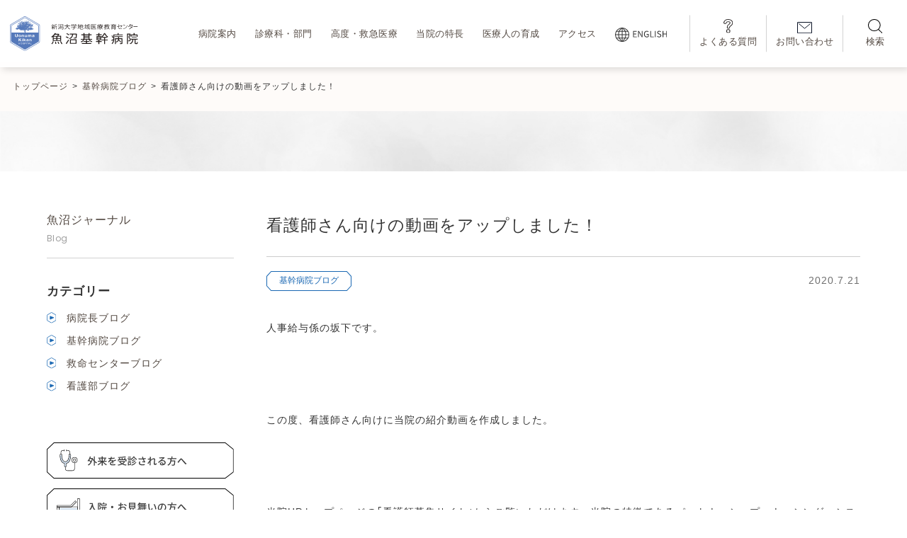

--- FILE ---
content_type: text/html; charset=UTF-8
request_url: https://www.uonuma-kikan-hospital.jp/archives/blog_nursing/%e7%9c%8b%e8%ad%b7%e5%b8%ab%e3%81%95%e3%82%93%e5%90%91%e3%81%91%e3%81%ae%e5%8b%95%e7%94%bb%e3%82%92%e3%82%a2%e3%83%83%e3%83%97%e3%81%97%e3%81%be%e3%81%97%e3%81%9f%ef%bc%81
body_size: 21724
content:
<!DOCTYPE html>
<html lang="ja">
<head>
<!-- Global site tag (gtag.js) - Google Analytics --> 
<script async src="https://www.googletagmanager.com/gtag/js?id=G-WM9DH0FM0E"></script> 
<script>
  window.dataLayer = window.dataLayer || [];
  function gtag(){dataLayer.push(arguments);}
  gtag('js', new Date());

  gtag('config', 'G-WM9DH0FM0E');
  </script>
<meta charset="UTF-8">
<meta name="viewport" content="width=device-width, initial-scale=1">
<link rel="canonical" href="https://www.uonuma-kikan-hospital.jp">
<meta name='robots' content='index, follow, max-image-preview:large, max-snippet:-1, max-video-preview:-1' />

	<!-- This site is optimized with the Yoast SEO plugin v26.6 - https://yoast.com/wordpress/plugins/seo/ -->
	<title>看護師さん向けの動画をアップしました！ - 魚沼基幹病院</title>
	<link rel="canonical" href="https://www.uonuma-kikan-hospital.jp/archives/blog_nursing/看護師さん向けの動画をアップしました！" />
	<meta property="og:locale" content="ja_JP" />
	<meta property="og:type" content="article" />
	<meta property="og:title" content="看護師さん向けの動画をアップしました！ - 魚沼基幹病院" />
	<meta property="og:description" content="人事給与係の坂下です。 &nbsp; この度、看護師さん向けに当院の紹介動画を作成しました。 &nbsp; 当院HPトップページの｢看護師募集サイト｣からご覧いただけます。当院の特徴であるパートナーシップ・ナーシング・シ [&hellip;]" />
	<meta property="og:url" content="https://www.uonuma-kikan-hospital.jp/archives/blog_nursing/看護師さん向けの動画をアップしました！" />
	<meta property="og:site_name" content="魚沼基幹病院" />
	<meta property="article:publisher" content="https://www.facebook.com/UonumaKikanHosp/" />
	<meta property="og:image" content="https://www.uonuma-kikan-hospital.jp/wp-content/uploads/2025/06/OGP.webp" />
	<meta property="og:image:width" content="1200" />
	<meta property="og:image:height" content="630" />
	<meta property="og:image:type" content="image/webp" />
	<meta name="twitter:card" content="summary_large_image" />
	<meta name="twitter:site" content="@UonumaKikanHosp" />
	<script type="application/ld+json" class="yoast-schema-graph">{"@context":"https://schema.org","@graph":[{"@type":"WebPage","@id":"https://www.uonuma-kikan-hospital.jp/archives/blog_nursing/%e7%9c%8b%e8%ad%b7%e5%b8%ab%e3%81%95%e3%82%93%e5%90%91%e3%81%91%e3%81%ae%e5%8b%95%e7%94%bb%e3%82%92%e3%82%a2%e3%83%83%e3%83%97%e3%81%97%e3%81%be%e3%81%97%e3%81%9f%ef%bc%81","url":"https://www.uonuma-kikan-hospital.jp/archives/blog_nursing/%e7%9c%8b%e8%ad%b7%e5%b8%ab%e3%81%95%e3%82%93%e5%90%91%e3%81%91%e3%81%ae%e5%8b%95%e7%94%bb%e3%82%92%e3%82%a2%e3%83%83%e3%83%97%e3%81%97%e3%81%be%e3%81%97%e3%81%9f%ef%bc%81","name":"看護師さん向けの動画をアップしました！ - 魚沼基幹病院","isPartOf":{"@id":"https://www.uonuma-kikan-hospital.jp/#website"},"datePublished":"2020-07-21T09:25:14+00:00","breadcrumb":{"@id":"https://www.uonuma-kikan-hospital.jp/archives/blog_nursing/%e7%9c%8b%e8%ad%b7%e5%b8%ab%e3%81%95%e3%82%93%e5%90%91%e3%81%91%e3%81%ae%e5%8b%95%e7%94%bb%e3%82%92%e3%82%a2%e3%83%83%e3%83%97%e3%81%97%e3%81%be%e3%81%97%e3%81%9f%ef%bc%81#breadcrumb"},"inLanguage":"ja","potentialAction":[{"@type":"ReadAction","target":["https://www.uonuma-kikan-hospital.jp/archives/blog_nursing/%e7%9c%8b%e8%ad%b7%e5%b8%ab%e3%81%95%e3%82%93%e5%90%91%e3%81%91%e3%81%ae%e5%8b%95%e7%94%bb%e3%82%92%e3%82%a2%e3%83%83%e3%83%97%e3%81%97%e3%81%be%e3%81%97%e3%81%9f%ef%bc%81"]}]},{"@type":"BreadcrumbList","@id":"https://www.uonuma-kikan-hospital.jp/archives/blog_nursing/%e7%9c%8b%e8%ad%b7%e5%b8%ab%e3%81%95%e3%82%93%e5%90%91%e3%81%91%e3%81%ae%e5%8b%95%e7%94%bb%e3%82%92%e3%82%a2%e3%83%83%e3%83%97%e3%81%97%e3%81%be%e3%81%97%e3%81%9f%ef%bc%81#breadcrumb","itemListElement":[{"@type":"ListItem","position":1,"name":"ホーム","item":"https://www.uonuma-kikan-hospital.jp/"},{"@type":"ListItem","position":2,"name":"基幹病院ブログ","item":"https://www.uonuma-kikan-hospital.jp/archives/blog_nursing"},{"@type":"ListItem","position":3,"name":"看護師さん向けの動画をアップしました！"}]},{"@type":"WebSite","@id":"https://www.uonuma-kikan-hospital.jp/#website","url":"https://www.uonuma-kikan-hospital.jp/","name":"魚沼基幹病院","description":"地域をつなぎ、いのちをつなぐ。","publisher":{"@id":"https://www.uonuma-kikan-hospital.jp/#organization"},"potentialAction":[{"@type":"SearchAction","target":{"@type":"EntryPoint","urlTemplate":"https://www.uonuma-kikan-hospital.jp/?s={search_term_string}"},"query-input":{"@type":"PropertyValueSpecification","valueRequired":true,"valueName":"search_term_string"}}],"inLanguage":"ja"},{"@type":"Organization","@id":"https://www.uonuma-kikan-hospital.jp/#organization","name":"新潟大学医歯学総合病院魚沼地域医療教育センター 新潟県地域医療推進機構　魚沼基幹病院","alternateName":"新潟大学地域医療教育センター・魚沼基幹病院","url":"https://www.uonuma-kikan-hospital.jp/","logo":{"@type":"ImageObject","inLanguage":"ja","@id":"https://www.uonuma-kikan-hospital.jp/#/schema/logo/image/","url":"https://www.uonuma-kikan-hospital.jp/wp-content/uploads/2023/06/webclip.png","contentUrl":"https://www.uonuma-kikan-hospital.jp/wp-content/uploads/2023/06/webclip.png","width":512,"height":512,"caption":"新潟大学医歯学総合病院魚沼地域医療教育センター 新潟県地域医療推進機構　魚沼基幹病院"},"image":{"@id":"https://www.uonuma-kikan-hospital.jp/#/schema/logo/image/"},"sameAs":["https://www.facebook.com/UonumaKikanHosp/","https://x.com/UonumaKikanHosp","https://www.instagram.com/uonuma_kikan_hospital/","https://www.youtube.com/channel/UCTA7N_0zTDJmSdDFmQODP2g"]}]}</script>
	<!-- / Yoast SEO plugin. -->


<link rel='dns-prefetch' href='//challenges.cloudflare.com' />
<link rel='dns-prefetch' href='//up-pt.com' />
<link rel='dns-prefetch' href='//ajax.googleapis.com' />
<link rel='dns-prefetch' href='//cdnjs.cloudflare.com' />
<link rel='dns-prefetch' href='//secure.gravatar.com' />
<link rel='dns-prefetch' href='//stats.wp.com' />
<link rel='dns-prefetch' href='//fonts.googleapis.com' />
<link rel='dns-prefetch' href='//v0.wordpress.com' />
<link rel="alternate" title="oEmbed (JSON)" type="application/json+oembed" href="https://www.uonuma-kikan-hospital.jp/wp-json/oembed/1.0/embed?url=https%3A%2F%2Fwww.uonuma-kikan-hospital.jp%2Farchives%2Fblog_nursing%2F%25e7%259c%258b%25e8%25ad%25b7%25e5%25b8%25ab%25e3%2581%2595%25e3%2582%2593%25e5%2590%2591%25e3%2581%2591%25e3%2581%25ae%25e5%258b%2595%25e7%2594%25bb%25e3%2582%2592%25e3%2582%25a2%25e3%2583%2583%25e3%2583%2597%25e3%2581%2597%25e3%2581%25be%25e3%2581%2597%25e3%2581%259f%25ef%25bc%2581" />
<link rel="alternate" title="oEmbed (XML)" type="text/xml+oembed" href="https://www.uonuma-kikan-hospital.jp/wp-json/oembed/1.0/embed?url=https%3A%2F%2Fwww.uonuma-kikan-hospital.jp%2Farchives%2Fblog_nursing%2F%25e7%259c%258b%25e8%25ad%25b7%25e5%25b8%25ab%25e3%2581%2595%25e3%2582%2593%25e5%2590%2591%25e3%2581%2591%25e3%2581%25ae%25e5%258b%2595%25e7%2594%25bb%25e3%2582%2592%25e3%2582%25a2%25e3%2583%2583%25e3%2583%2597%25e3%2581%2597%25e3%2581%25be%25e3%2581%2597%25e3%2581%259f%25ef%25bc%2581&#038;format=xml" />
<meta property="og:title" content="看護師さん向けの動画をアップしました！">
<meta property="og:url" content="https://www.uonuma-kikan-hospital.jp/archives/blog_nursing/%e7%9c%8b%e8%ad%b7%e5%b8%ab%e3%81%95%e3%82%93%e5%90%91%e3%81%91%e3%81%ae%e5%8b%95%e7%94%bb%e3%82%92%e3%82%a2%e3%83%83%e3%83%97%e3%81%97%e3%81%be%e3%81%97%e3%81%9f%ef%bc%81">
<meta property="og:article:published_time" content="2020-07-21T09:25:14+00:00"><meta property="og:article:modified_time" content="2020-07-21T09:25:14+00:00"><meta property="og:type" content="article"/>
<meta property="og:image" content="https://h"><style id='wp-img-auto-sizes-contain-inline-css' type='text/css'>
img:is([sizes=auto i],[sizes^="auto," i]){contain-intrinsic-size:3000px 1500px}
/*# sourceURL=wp-img-auto-sizes-contain-inline-css */
</style>
<style id='wp-emoji-styles-inline-css' type='text/css'>

	img.wp-smiley, img.emoji {
		display: inline !important;
		border: none !important;
		box-shadow: none !important;
		height: 1em !important;
		width: 1em !important;
		margin: 0 0.07em !important;
		vertical-align: -0.1em !important;
		background: none !important;
		padding: 0 !important;
	}
/*# sourceURL=wp-emoji-styles-inline-css */
</style>
<link rel='stylesheet' id='wp-block-library-css' href='https://www.uonuma-kikan-hospital.jp/wp-includes/css/dist/block-library/style.min.css?ver=86af476fe9ab11eaf396efd53672a461' type='text/css' media='all' />
<style id='classic-theme-styles-inline-css' type='text/css'>
/*! This file is auto-generated */
.wp-block-button__link{color:#fff;background-color:#32373c;border-radius:9999px;box-shadow:none;text-decoration:none;padding:calc(.667em + 2px) calc(1.333em + 2px);font-size:1.125em}.wp-block-file__button{background:#32373c;color:#fff;text-decoration:none}
/*# sourceURL=/wp-includes/css/classic-themes.min.css */
</style>
<link rel='stylesheet' id='mediaelement-css' href='https://www.uonuma-kikan-hospital.jp/wp-includes/js/mediaelement/mediaelementplayer-legacy.min.css?ver=4.2.17' type='text/css' media='all' />
<link rel='stylesheet' id='wp-mediaelement-css' href='https://www.uonuma-kikan-hospital.jp/wp-includes/js/mediaelement/wp-mediaelement.min.css?ver=86af476fe9ab11eaf396efd53672a461' type='text/css' media='all' />
<style id='jetpack-sharing-buttons-style-inline-css' type='text/css'>
.jetpack-sharing-buttons__services-list{display:flex;flex-direction:row;flex-wrap:wrap;gap:0;list-style-type:none;margin:5px;padding:0}.jetpack-sharing-buttons__services-list.has-small-icon-size{font-size:12px}.jetpack-sharing-buttons__services-list.has-normal-icon-size{font-size:16px}.jetpack-sharing-buttons__services-list.has-large-icon-size{font-size:24px}.jetpack-sharing-buttons__services-list.has-huge-icon-size{font-size:36px}@media print{.jetpack-sharing-buttons__services-list{display:none!important}}.editor-styles-wrapper .wp-block-jetpack-sharing-buttons{gap:0;padding-inline-start:0}ul.jetpack-sharing-buttons__services-list.has-background{padding:1.25em 2.375em}
/*# sourceURL=https://www.uonuma-kikan-hospital.jp/wp-content/plugins/jetpack/_inc/blocks/sharing-buttons/view.css */
</style>
<style id='global-styles-inline-css' type='text/css'>
:root{--wp--preset--aspect-ratio--square: 1;--wp--preset--aspect-ratio--4-3: 4/3;--wp--preset--aspect-ratio--3-4: 3/4;--wp--preset--aspect-ratio--3-2: 3/2;--wp--preset--aspect-ratio--2-3: 2/3;--wp--preset--aspect-ratio--16-9: 16/9;--wp--preset--aspect-ratio--9-16: 9/16;--wp--preset--color--black: #000000;--wp--preset--color--cyan-bluish-gray: #abb8c3;--wp--preset--color--white: #ffffff;--wp--preset--color--pale-pink: #f78da7;--wp--preset--color--vivid-red: #cf2e2e;--wp--preset--color--luminous-vivid-orange: #ff6900;--wp--preset--color--luminous-vivid-amber: #fcb900;--wp--preset--color--light-green-cyan: #7bdcb5;--wp--preset--color--vivid-green-cyan: #00d084;--wp--preset--color--pale-cyan-blue: #8ed1fc;--wp--preset--color--vivid-cyan-blue: #0693e3;--wp--preset--color--vivid-purple: #9b51e0;--wp--preset--gradient--vivid-cyan-blue-to-vivid-purple: linear-gradient(135deg,rgb(6,147,227) 0%,rgb(155,81,224) 100%);--wp--preset--gradient--light-green-cyan-to-vivid-green-cyan: linear-gradient(135deg,rgb(122,220,180) 0%,rgb(0,208,130) 100%);--wp--preset--gradient--luminous-vivid-amber-to-luminous-vivid-orange: linear-gradient(135deg,rgb(252,185,0) 0%,rgb(255,105,0) 100%);--wp--preset--gradient--luminous-vivid-orange-to-vivid-red: linear-gradient(135deg,rgb(255,105,0) 0%,rgb(207,46,46) 100%);--wp--preset--gradient--very-light-gray-to-cyan-bluish-gray: linear-gradient(135deg,rgb(238,238,238) 0%,rgb(169,184,195) 100%);--wp--preset--gradient--cool-to-warm-spectrum: linear-gradient(135deg,rgb(74,234,220) 0%,rgb(151,120,209) 20%,rgb(207,42,186) 40%,rgb(238,44,130) 60%,rgb(251,105,98) 80%,rgb(254,248,76) 100%);--wp--preset--gradient--blush-light-purple: linear-gradient(135deg,rgb(255,206,236) 0%,rgb(152,150,240) 100%);--wp--preset--gradient--blush-bordeaux: linear-gradient(135deg,rgb(254,205,165) 0%,rgb(254,45,45) 50%,rgb(107,0,62) 100%);--wp--preset--gradient--luminous-dusk: linear-gradient(135deg,rgb(255,203,112) 0%,rgb(199,81,192) 50%,rgb(65,88,208) 100%);--wp--preset--gradient--pale-ocean: linear-gradient(135deg,rgb(255,245,203) 0%,rgb(182,227,212) 50%,rgb(51,167,181) 100%);--wp--preset--gradient--electric-grass: linear-gradient(135deg,rgb(202,248,128) 0%,rgb(113,206,126) 100%);--wp--preset--gradient--midnight: linear-gradient(135deg,rgb(2,3,129) 0%,rgb(40,116,252) 100%);--wp--preset--font-size--small: 13px;--wp--preset--font-size--medium: 20px;--wp--preset--font-size--large: 36px;--wp--preset--font-size--x-large: 42px;--wp--preset--spacing--20: 0.44rem;--wp--preset--spacing--30: 0.67rem;--wp--preset--spacing--40: 1rem;--wp--preset--spacing--50: 1.5rem;--wp--preset--spacing--60: 2.25rem;--wp--preset--spacing--70: 3.38rem;--wp--preset--spacing--80: 5.06rem;--wp--preset--shadow--natural: 6px 6px 9px rgba(0, 0, 0, 0.2);--wp--preset--shadow--deep: 12px 12px 50px rgba(0, 0, 0, 0.4);--wp--preset--shadow--sharp: 6px 6px 0px rgba(0, 0, 0, 0.2);--wp--preset--shadow--outlined: 6px 6px 0px -3px rgb(255, 255, 255), 6px 6px rgb(0, 0, 0);--wp--preset--shadow--crisp: 6px 6px 0px rgb(0, 0, 0);}:where(.is-layout-flex){gap: 0.5em;}:where(.is-layout-grid){gap: 0.5em;}body .is-layout-flex{display: flex;}.is-layout-flex{flex-wrap: wrap;align-items: center;}.is-layout-flex > :is(*, div){margin: 0;}body .is-layout-grid{display: grid;}.is-layout-grid > :is(*, div){margin: 0;}:where(.wp-block-columns.is-layout-flex){gap: 2em;}:where(.wp-block-columns.is-layout-grid){gap: 2em;}:where(.wp-block-post-template.is-layout-flex){gap: 1.25em;}:where(.wp-block-post-template.is-layout-grid){gap: 1.25em;}.has-black-color{color: var(--wp--preset--color--black) !important;}.has-cyan-bluish-gray-color{color: var(--wp--preset--color--cyan-bluish-gray) !important;}.has-white-color{color: var(--wp--preset--color--white) !important;}.has-pale-pink-color{color: var(--wp--preset--color--pale-pink) !important;}.has-vivid-red-color{color: var(--wp--preset--color--vivid-red) !important;}.has-luminous-vivid-orange-color{color: var(--wp--preset--color--luminous-vivid-orange) !important;}.has-luminous-vivid-amber-color{color: var(--wp--preset--color--luminous-vivid-amber) !important;}.has-light-green-cyan-color{color: var(--wp--preset--color--light-green-cyan) !important;}.has-vivid-green-cyan-color{color: var(--wp--preset--color--vivid-green-cyan) !important;}.has-pale-cyan-blue-color{color: var(--wp--preset--color--pale-cyan-blue) !important;}.has-vivid-cyan-blue-color{color: var(--wp--preset--color--vivid-cyan-blue) !important;}.has-vivid-purple-color{color: var(--wp--preset--color--vivid-purple) !important;}.has-black-background-color{background-color: var(--wp--preset--color--black) !important;}.has-cyan-bluish-gray-background-color{background-color: var(--wp--preset--color--cyan-bluish-gray) !important;}.has-white-background-color{background-color: var(--wp--preset--color--white) !important;}.has-pale-pink-background-color{background-color: var(--wp--preset--color--pale-pink) !important;}.has-vivid-red-background-color{background-color: var(--wp--preset--color--vivid-red) !important;}.has-luminous-vivid-orange-background-color{background-color: var(--wp--preset--color--luminous-vivid-orange) !important;}.has-luminous-vivid-amber-background-color{background-color: var(--wp--preset--color--luminous-vivid-amber) !important;}.has-light-green-cyan-background-color{background-color: var(--wp--preset--color--light-green-cyan) !important;}.has-vivid-green-cyan-background-color{background-color: var(--wp--preset--color--vivid-green-cyan) !important;}.has-pale-cyan-blue-background-color{background-color: var(--wp--preset--color--pale-cyan-blue) !important;}.has-vivid-cyan-blue-background-color{background-color: var(--wp--preset--color--vivid-cyan-blue) !important;}.has-vivid-purple-background-color{background-color: var(--wp--preset--color--vivid-purple) !important;}.has-black-border-color{border-color: var(--wp--preset--color--black) !important;}.has-cyan-bluish-gray-border-color{border-color: var(--wp--preset--color--cyan-bluish-gray) !important;}.has-white-border-color{border-color: var(--wp--preset--color--white) !important;}.has-pale-pink-border-color{border-color: var(--wp--preset--color--pale-pink) !important;}.has-vivid-red-border-color{border-color: var(--wp--preset--color--vivid-red) !important;}.has-luminous-vivid-orange-border-color{border-color: var(--wp--preset--color--luminous-vivid-orange) !important;}.has-luminous-vivid-amber-border-color{border-color: var(--wp--preset--color--luminous-vivid-amber) !important;}.has-light-green-cyan-border-color{border-color: var(--wp--preset--color--light-green-cyan) !important;}.has-vivid-green-cyan-border-color{border-color: var(--wp--preset--color--vivid-green-cyan) !important;}.has-pale-cyan-blue-border-color{border-color: var(--wp--preset--color--pale-cyan-blue) !important;}.has-vivid-cyan-blue-border-color{border-color: var(--wp--preset--color--vivid-cyan-blue) !important;}.has-vivid-purple-border-color{border-color: var(--wp--preset--color--vivid-purple) !important;}.has-vivid-cyan-blue-to-vivid-purple-gradient-background{background: var(--wp--preset--gradient--vivid-cyan-blue-to-vivid-purple) !important;}.has-light-green-cyan-to-vivid-green-cyan-gradient-background{background: var(--wp--preset--gradient--light-green-cyan-to-vivid-green-cyan) !important;}.has-luminous-vivid-amber-to-luminous-vivid-orange-gradient-background{background: var(--wp--preset--gradient--luminous-vivid-amber-to-luminous-vivid-orange) !important;}.has-luminous-vivid-orange-to-vivid-red-gradient-background{background: var(--wp--preset--gradient--luminous-vivid-orange-to-vivid-red) !important;}.has-very-light-gray-to-cyan-bluish-gray-gradient-background{background: var(--wp--preset--gradient--very-light-gray-to-cyan-bluish-gray) !important;}.has-cool-to-warm-spectrum-gradient-background{background: var(--wp--preset--gradient--cool-to-warm-spectrum) !important;}.has-blush-light-purple-gradient-background{background: var(--wp--preset--gradient--blush-light-purple) !important;}.has-blush-bordeaux-gradient-background{background: var(--wp--preset--gradient--blush-bordeaux) !important;}.has-luminous-dusk-gradient-background{background: var(--wp--preset--gradient--luminous-dusk) !important;}.has-pale-ocean-gradient-background{background: var(--wp--preset--gradient--pale-ocean) !important;}.has-electric-grass-gradient-background{background: var(--wp--preset--gradient--electric-grass) !important;}.has-midnight-gradient-background{background: var(--wp--preset--gradient--midnight) !important;}.has-small-font-size{font-size: var(--wp--preset--font-size--small) !important;}.has-medium-font-size{font-size: var(--wp--preset--font-size--medium) !important;}.has-large-font-size{font-size: var(--wp--preset--font-size--large) !important;}.has-x-large-font-size{font-size: var(--wp--preset--font-size--x-large) !important;}
:where(.wp-block-post-template.is-layout-flex){gap: 1.25em;}:where(.wp-block-post-template.is-layout-grid){gap: 1.25em;}
:where(.wp-block-term-template.is-layout-flex){gap: 1.25em;}:where(.wp-block-term-template.is-layout-grid){gap: 1.25em;}
:where(.wp-block-columns.is-layout-flex){gap: 2em;}:where(.wp-block-columns.is-layout-grid){gap: 2em;}
:root :where(.wp-block-pullquote){font-size: 1.5em;line-height: 1.6;}
/*# sourceURL=global-styles-inline-css */
</style>
<link rel='stylesheet' id='contact-form-7-css' href='https://www.uonuma-kikan-hospital.jp/wp-content/plugins/contact-form-7/includes/css/styles.css?ver=6.1.4' type='text/css' media='all' />
<link rel='stylesheet' id='flexible-table-block-css' href='https://www.uonuma-kikan-hospital.jp/wp-content/plugins/flexible-table-block/build/style-index.css?ver=1766480867' type='text/css' media='all' />
<style id='flexible-table-block-inline-css' type='text/css'>
.wp-block-flexible-table-block-table.wp-block-flexible-table-block-table>table{width:100%;max-width:100%;border-collapse:collapse;}.wp-block-flexible-table-block-table.wp-block-flexible-table-block-table.is-style-stripes tbody tr:nth-child(odd) th{background-color:#f0f0f1;}.wp-block-flexible-table-block-table.wp-block-flexible-table-block-table.is-style-stripes tbody tr:nth-child(odd) td{background-color:#f0f0f1;}.wp-block-flexible-table-block-table.wp-block-flexible-table-block-table.is-style-stripes tbody tr:nth-child(even) th{background-color:#ffffff;}.wp-block-flexible-table-block-table.wp-block-flexible-table-block-table.is-style-stripes tbody tr:nth-child(even) td{background-color:#ffffff;}.wp-block-flexible-table-block-table.wp-block-flexible-table-block-table>table tr th,.wp-block-flexible-table-block-table.wp-block-flexible-table-block-table>table tr td{padding:0.5em;border-width:1px;border-style:solid;border-color:#000000;text-align:left;vertical-align:middle;}.wp-block-flexible-table-block-table.wp-block-flexible-table-block-table>table tr th{background-color:#f0f0f1;}.wp-block-flexible-table-block-table.wp-block-flexible-table-block-table>table tr td{background-color:#ffffff;}@media screen and (min-width:769px){.wp-block-flexible-table-block-table.is-scroll-on-pc{overflow-x:scroll;}.wp-block-flexible-table-block-table.is-scroll-on-pc table{max-width:none;align-self:self-start;}}@media screen and (max-width:768px){.wp-block-flexible-table-block-table.is-scroll-on-mobile{overflow-x:scroll;}.wp-block-flexible-table-block-table.is-scroll-on-mobile table{max-width:none;align-self:self-start;}.wp-block-flexible-table-block-table table.is-stacked-on-mobile th,.wp-block-flexible-table-block-table table.is-stacked-on-mobile td{width:100%!important;display:block;}}
/*# sourceURL=flexible-table-block-inline-css */
</style>
<link rel='stylesheet' id='theme-style-css' href='https://www.uonuma-kikan-hospital.jp/wp-content/themes/uonuma-kikan-hospital/assets/css/style.css?20231218&#038;ver=2023-0728-1556' type='text/css' media='all' />
<link rel='stylesheet' id='theme-style001-css' href='https://www.uonuma-kikan-hospital.jp/wp-content/themes/uonuma-kikan-hospital/assets/css/style_001.css?ver=2023-0603-1511' type='text/css' media='all' />
<link rel='stylesheet' id='theme-style002-css' href='https://www.uonuma-kikan-hospital.jp/wp-content/themes/uonuma-kikan-hospital/assets/css/style_002.css?ver=2023-0728-1528' type='text/css' media='all' />
<link rel='stylesheet' id='theme-style003-css' href='https://www.uonuma-kikan-hospital.jp/wp-content/themes/uonuma-kikan-hospital/assets/css/style_003.css?ver=2023-0603-1511' type='text/css' media='all' />
<link rel='stylesheet' id='theme-style004-css' href='https://www.uonuma-kikan-hospital.jp/wp-content/themes/uonuma-kikan-hospital/assets/css/style_004.css?ver=2023-0603-1511' type='text/css' media='all' />
<link rel='stylesheet' id='theme-style_sp-css' href='https://www.uonuma-kikan-hospital.jp/wp-content/themes/uonuma-kikan-hospital/assets/css/style_sp.css?ver=2023-0728-1630' type='text/css' media='all' />
<link rel='stylesheet' id='theme-add-css' href='https://www.uonuma-kikan-hospital.jp/wp-content/themes/uonuma-kikan-hospital/assets/css/add.css?ver=2026-0114-1412' type='text/css' media='all' />
<link rel='stylesheet' id='zoomslider-css' href='https://up-pt.com/js/dist/zoomslider.css?ver=86af476fe9ab11eaf396efd53672a461' type='text/css' media='all' />
<link rel='stylesheet' id='slick-css' href='https://cdnjs.cloudflare.com/ajax/libs/slick-carousel/1.9.0/slick.css?ver=86af476fe9ab11eaf396efd53672a461' type='text/css' media='all' />
<link rel='stylesheet' id='slick-min-css' href='https://cdnjs.cloudflare.com/ajax/libs/slick-carousel/1.9.0/slick.min.css?ver=86af476fe9ab11eaf396efd53672a461' type='text/css' media='all' />
<link rel='stylesheet' id='slick-theme-css' href='https://cdnjs.cloudflare.com/ajax/libs/slick-carousel/1.9.0/slick-theme.css?ver=86af476fe9ab11eaf396efd53672a461' type='text/css' media='all' />
<link rel='stylesheet' id='google-fonts-css' href='https://fonts.googleapis.com/css2?family=Poppins%3Awght%40300%3B400%3B500%3B600&#038;display=swap&#038;ver=6.9' type='text/css' media='all' />
<link rel='stylesheet' id='cf7cf-style-css' href='https://www.uonuma-kikan-hospital.jp/wp-content/plugins/cf7-conditional-fields/style.css?ver=2.6.7' type='text/css' media='all' />
<script type="text/javascript" src="https://www.uonuma-kikan-hospital.jp/wp-includes/js/jquery/jquery.min.js?ver=3.7.1" id="jquery-core-js"></script>
<script type="text/javascript" src="https://www.uonuma-kikan-hospital.jp/wp-includes/js/jquery/jquery-migrate.min.js?ver=3.4.1" id="jquery-migrate-js"></script>
<link rel="https://api.w.org/" href="https://www.uonuma-kikan-hospital.jp/wp-json/" /><link rel="alternate" title="JSON" type="application/json" href="https://www.uonuma-kikan-hospital.jp/wp-json/wp/v2/blog_nursing/15488" /><link rel="EditURI" type="application/rsd+xml" title="RSD" href="https://www.uonuma-kikan-hospital.jp/xmlrpc.php?rsd" />
	<style>img#wpstats{display:none}</style>
		<link rel="icon" href="https://www.uonuma-kikan-hospital.jp/wp-content/uploads/2023/06/cropped-webclip-32x32.png" sizes="32x32" />
<link rel="icon" href="https://www.uonuma-kikan-hospital.jp/wp-content/uploads/2023/06/cropped-webclip-192x192.png" sizes="192x192" />
<link rel="apple-touch-icon" href="https://www.uonuma-kikan-hospital.jp/wp-content/uploads/2023/06/cropped-webclip-180x180.png" />
<meta name="msapplication-TileImage" content="https://www.uonuma-kikan-hospital.jp/wp-content/uploads/2023/06/cropped-webclip-270x270.png" />
		<style type="text/css" id="wp-custom-css">
			.grecaptcha-badge { visibility: hidden; }

/* 掲示板フォントサイズ */
.tp_pickup__main--ttl{
	P{
		font-size:12px;
	}
}

/* テーブルのCSS追加調整 */
.news_single_content{
	.no_header_color{
		table tr:first-child th,
		table tr:first-child td{
			background:transparent;
		}
	}
}

/* 診療科と部門 */
.single-medical-care #js-tab-content h2{
	margin-top: 100px;
}

.single-medical-care #js-tab-content h3{
	margin-top: 40px;
	margin-bottom: 10px;
}

.medical_staff_name code{
	vertical-align: middle;
}

.medical_staff_name code:nth-of-type(1){
	font-size:30px;
}

.medical_staff_name code:nth-of-type(2){
	font-size:15px;
}

/* タブ直下の見出し */
.single-department .low_mainh1.is_border_none,
.single-medical-care .low_mainh1.is_border_none{
	border-bottom:solid 1px #ccc;
	border-top:solid 1px #ccc;
	font-size:1.35em;
	font-weight:normal;
	margin-bottom: 60px;
	padding: .5em 0;
}

/* 20240809 tab修正 */
@media (max-width: 780px) {
	.single-medical-care{
		.tab_button{
			margin-left:auto;
			margin-right:auto;
		}
		.tab_button li{
			width:calc((100vw - 5%*2 - 5px*3)/4.05);
		}
		.tab_button li a{
			width:100%;
			padding:0 .25em;
			font-size:12px;
			font-feature-settings: "palt";
			letter-spacing:0;
			line-height:1.2;
		}
		.tab_button li:nth-of-type(n+1){
			margin-left: 0;
			margin-right: 5px;
		}
		.tab_button li:last-of-type{
			margin-left: 0;
			margin-right: 0;
		}
	}
	
	.single-department{
			.tab_button li{
				width:calc((100vw - 5%*2 - 5px*3)/4.05);
			}
			.tab_button li a{
				width:100%;
				padding:0 .25em;
				font-size:12px;
				font-feature-settings: "palt";
				letter-spacing:0;
				line-height:1.2;
			}
		}
}


/* 部門と科のマージン */
.low_2culm__side--menu ul + a{
	margin-top: 2em;
}

/* カレントページのbold */
.low_2culm__side--menu ul .current{
	font-weight:bold;
}

/* 見出しの調整 */
.single-medical-care h2,
.single-department h2{
	font-size:18px;
}

/* からだにやさしい */
.single-treatment .low_mainh2{
	margin-top: 40px;
}

/* 高度・救急 */
.red02{
	color: #fff !important;
}

/*医師ポップアップ*/
.page-id-766 .medical_staff_name code:nth-of-type(1){
	font-size:25px;
	margin-top:20px;
}

.page-id-766 .medical_staff_name code:nth-of-type(2){
	width:100%;
	display:block;
}

/* 掲示板 */
.tp_pickup__main a{
	position: relative;
}

span.end{
	color: #C31A61;
	display: inline-block;
	border: solid 1px #C31A61;
	padding: 0 0.5em;
	position: absolute;
	left: 7px;
	top: 7px;
	background: #fff;
	z-index:99999;
}

/* サイドバー調整 */
.low_2culm__side--menu_link.active{
	font-weight:bold;
}

/* リスト調整 */
.no-marker li{
	padding-left:0 !important;
}
.no-marker li:before{
	display:none;
}

/* セカンドオピニオン外来 必要？ */
/* style002 */
.second_opinion .opinion_pdf a img{
	padding-left:0;
}

.second_opinion .low_2culm__main--pdf img{
	margin-right:0;
	width: auto;
}

.second_opinion .opinion_box{
	width:100%;
}

/*周産期、救急 ボタン調整*/
.newborn .list_bg01 li a,
.obstetrics .list_bg01 li a,
.center-page .list_bg01 li a{
    display: flex;
    width: 100%;
    height: 100%;
    align-items: center;
    justify-content: center;
}

/*面会のご案内*/
.del{
	color:#f00;
	text-decoration:line-through;
}
.del span{
	color:#000;
}

/* インデックスの▶位置の調整 */
.local_people .al_center{
	align-items: flex-start;
}

.local_people .al_center img{
	margin-top:5px;
}

/* 病院案内　ごあいさつ */
.greeting .low_2culm__main--text .mt20,
.concept  .low_2culm__main--text .mt20{
	margin-top:20px;
}

.clinical-trial p a,
.clinical-trial td a{
	text-decoration:underline;
}


/* 募集要項single用 */
.single-recruit_item h6{
    font-weight: normal;
    font-size: 14px;
}

/* 募集要項single用 */
.single-recruit_item h6 a[href$=".doc"],.single-recruit_item h6 a[href$=".docx"]{
    display:inline; 
    color:#3A3A3A; 
    text-align:left; 
    border:none; 
    background:none;
}

.topic01 table tr th:nth-of-type(1),
.topic02 table tr th:nth-of-type(1),
.topic03 table tr th:nth-of-type(1),
.topic04 table tr th:nth-of-type(1),
.topic05 table tr th:nth-of-type(1),
.topic06 table tr th:nth-of-type(1),
.topic07 table tr th:nth-of-type(1),
.topic08 table tr th:nth-of-type(1),
.topic09 table tr th:nth-of-type(1),
.topic10 table tr th:nth-of-type(1),
.topic11 table tr th:nth-of-type(1),
.topic12 table tr th:nth-of-type(1),
.topic13 table tr th:nth-of-type(1){
	width:3em;
}

.topic04 table tr th:nth-of-type(2){
	width:6em;
}

.topic01 table tr th:nth-of-type(6),
.topic02 table tr th:nth-of-type(6),
.topic03 table tr th:nth-of-type(6),
.topic04 table tr th:nth-of-type(6),
.topic06 table tr th:nth-of-type(2),
.topic07 table tr th:nth-of-type(2),
.topic08 table tr th:nth-of-type(2),
.topic09 table tr th:nth-of-type(6),
.topic10 table tr th:nth-of-type(6),
.topic11 table tr th:nth-of-type(6),
.topic03 table tr th:nth-of-type(2),
.topic12 table tr th:nth-of-type(2),
.topic13 table tr th:nth-of-type(6){
	width:5em;
}

.topic05 table tr th:nth-of-type(5),
.topic09 table.tb2 tr th:nth-of-type(2){
	width:5em;
}

.topic04 table tr th:nth-of-type(7){
	width:9em;
}

/*カテゴリー調整*/
.news__archive--cate_hospital-info,
.news__archive--cate_bidding,
.news__archive--cate_cancer,
.news__archive--cate_medical-guide,
.news__archive--cate_recruit,
.news__archive--cate_kiko,
.news__archive--cate_scholarship{
	color:#fff;
}

/*英語サイト*/
.outpatient-2-2-2 .ul_unker li a::after{
	transform: none;
}

/* 救命救急センター */
.not4line {
	min-width:350px!important;
}

/*医療人の育成*/
@media (max-width: 767px) { 
	.about .flex_2culm{
			margin-right:0;
			width:100%;
	}
	.about .flex_2culm img{
			width:100%;
	}
}

/*reCAPTCHA ロゴ位置変更*/
.grecaptcha-badge {
    bottom: 80px !important;
}


/* 固定ページのフレキシブルテーブル */

.wp-block-flexible-table-block-table.wp-block-flexible-table-block-table>table{
	width: 100%;
	border-bottom: 1px solid #d2d2d2;
  table-layout: fixed;
}

.wp-block-flexible-table-block-table.wp-block-flexible-table-block-table>table tr th{
	background-color:#F0F5FA;
	border: 1px solid #ccc;
}

.wp-block-flexible-table-block-table.wp-block-flexible-table-block-table>table tr th:first-child{
	width: 8em;
}

.wp-block-flexible-table-block-table.wp-block-flexible-table-block-table>table tr th:last-child{
	width: 6em;
}

.wp-block-flexible-table-block-table.wp-block-flexible-table-block-table>table tr td{
	border: 1px solid #ccc;
}

@media screen and (max-width: 780px){
	.wp-block-flexible-table-block-table.wp-block-flexible-table-block-table{
	overflow-x: auto;		
}

.wp-block-flexible-table-block-table>table.has-fixed-layout {
  width: 830px;
	max-width: 830px;
	}
}

.w80{width:80%;}

/* 部門体制の表記 */
.noborder-table table{
	border-bottom:none!important;
	width:auto!important;
}

.noborder-table td{
	padding:0!important;
	background-color:transparent!important;
	border:none!important;
	vertical-align: top!important;
}

.noborder-table td:first-child{
	text-align:left!important;
	padding-right:1em!important;
	white-space: nowrap!important;
}

.noborder-table td:first-child::before{
	color:#1A68B3;
	content:'●';
	font-size:10px;
	margin-right: .5em;
}

.noborder-table td:nth-child(2){
	text-align:right!important;
}

.noborder-table td:nth-child(4){
	text-align:left!important;
}

.no-marker table{
	margin-left:1em;
	margin-bottom:-20px;
	margin-top:-30px;
}

.code1{
	vertical-align:middle;
	font-family:serif
}

@media screen and (max-width: 780px){
	.no-marker table{
		margin-bottom:0;
		margin-top:0;
	}
}

.no-marker table td:before{
	display:none!important;
}


/* 医療を目指す方へ インデックス */
/* 20230705 add */
.recruit .noborder{
/* 	border:solid 1px #ccc; */
	box-sizing:border-box;
	padding:2em;
}

.recruit .noborder h2{
	font-weight: bold;
	margin-bottom:1em;
}

/* 20230711 add */
.low_mv_content .text02{
	font-size:16px;
}

/* 病院に関する指標 */
.column2 li{
	width: calc((100% - 15px*1)/2);
}

.column2 li:nth-child(2){
	margin-right:0;
}

.column2 li a{
	padding:1em;
}


/* 救命救急センター */
.list_bg01 li a{
	color: #1A68B3;
}

@media (max-width: 767px) {
	.button_more{
		padding-left:20px;
	}
}

/*　　周産期インデックス　*/
.perinatal-medical-center .al_center{
	align-items: flex-start;
}

.perinatal-medical-center .al_center img{
	margin-top: 5px;
}

@media (max-width: 767px) {
	.button_more{
		padding-left:20px;
	}
}

/* スマホで勝手にフォントが拡大 */
@media (max-width: 767px) {
	body{
		-webkit-text-size-adjust: 100%;
	}
}

/* 20230929 */
.table-scroll td a{
	/*text-decoration: underline;*/
	color: #1A68B3;
}

.table-scroll td a:hover{
	text-decoration: underline;
}

.pdf a[href$=".pdf"] {
    display: block;
    padding: 1em;
    color: #B31A20;
    text-align: center;
    border: 1px solid #E0E0E0;
    background: #F9EFF0;
}

.pdf a[href$=".pdf"]::before {
    content: "";
    display: inline-block;
    width: 1.14em;
    height: 1.57em;
    margin-right: 0.75em;
    vertical-align: middle;
    background: url(/assets/img/common/icon_pdf.svg) no-repeat 50% 50%/contain;
}

.accept_table01 table{
	width: 100%;
}

.accept_table01 table thead {
	border-bottom: 1px solid #d2d2d2;
}

.accept_table01 table thead th,
.accept_table01 table tbody td{
	border:none;
}

.accept_table01 table tbody td a{
	text-decoration: underline;
}

.accept_table01 table tbody tr td:nth-of-type(1){
	white-space: nowrap;
}

/* slider調整2023*2024 */
.width2023{
	max-width:100vw;
}

.tp_pickup__banner{
	max-width: 1200px;
	margin-left: auto;
	margin-right: auto;
}

.tp_pickup__main{
/* 	width:calc(100vw - ((100vw - 1200px)/2)); */
	width:calc(100vw - 5em);
}

.tp_pickup__main .mainh2{
	padding-left:1em;
}

.slider-arrow.slider-prev.slick-arrow{
	left:auto;
	right:10%;
}

.slider-arrow.slider-next.slick-arrow{
	left:auto;
	right:7%;
}

@media only screen and (max-width: 1200px){
	.tp_pickup__main {
		width:100%;
	}
		.slider-arrow.slider-next.slick-arrow{
		right:1%;
	}
} 




/* 231225 add */
.topic01 h2,
.topic02 h2,
.topic03 h2,
.topic04 h2,
.topic05 h2,
.topic06 h2,
.topic07 h2,
.topic08 h2,
.topic09 h2,
.topic10 h2,
.topic11 h2,
.topic12 h2,
.topic13 h2,
.topic14 h2,
.topic15 h2{
    background: url('https://uonuma-kikan-hospital.com/assets/img/info/parts/001.svg');
    background-size: 1.2em auto;
    background-repeat: no-repeat;
    background-position-y: 5px;
    padding-left: 1.7em;
    font-size: 16px;
    font-weight: 500;
    margin-bottom: 1.5em;
}

.topic01 h3,
.topic02 h3,
.topic03 h3,
.topic04 h3,
.topic05 h3,
.topic06 h3,
.topic07 h3,
.topic08 h3,
.topic09 h3,
.topic10 h3,
.topic11 h3,
.topic12 h3,
.topic13 h3,
.topic14 h3,
.topic15 h3{
    background: url('https://uonuma-kikan-hospital.com/assets/img/info/parts/012.svg');
    background-size: 1.2em auto;
    background-repeat: no-repeat;
    background-position-y: 5px;
    padding-left: 1.7em;
    font-size: 16px;
    font-weight: 500;
    margin-bottom: 0;
    color: #1A68B3;
}

.topic01 .wp-block-button__link,
.topic02 .wp-block-button__link,
.topic03 .wp-block-button__link,
.topic04 .wp-block-button__link,
.topic05 .wp-block-button__link,
.topic06 .wp-block-button__link,
.topic07 .wp-block-button__link,
.topic08 .wp-block-button__link,
.topic09 .wp-block-button__link,
.topic10 .wp-block-button__link,
.topic11 .wp-block-button__link,
.topic12 .wp-block-button__link,
.topic13 .wp-block-button__link,
.topic14 .wp-block-button__link,
.topic15 .wp-block-button__link{
	position: relative;
  z-index: 1;
  display: inline-flex;
  align-items: center;
  justify-content: center;
  min-width: 300px;
  height: 60px;
  padding: 0 50px;
  color: #fff;
  line-height: 1.5;
  text-decoration: none;
  border: none;
  background: #1A68B3;
  -webkit-clip-path: polygon(10px 0%, calc(100% - 10px) 0%, 100% 10px, 100% calc(100% - 10px), calc(100% - 10px) 100%, 10px 100%, 0% calc(100% - 10px), 0% 10px);
          clip-path: polygon(10px 0%, calc(100% - 10px) 0%, 100% 10px, 100% calc(100% - 10px), calc(100% - 10px) 100%, 10px 100%, 0% calc(100% - 10px), 0% 10px);
  cursor: pointer;
	border-radius:unset;
	font-size:1em;
}

.topic01 .wp-block-button__link::before,
.topic02 .wp-block-button__link::before,
.topic03 .wp-block-button__link::before,
.topic04 .wp-block-button__link::before,
.topic05 .wp-block-button__link::before,
.topic06 .wp-block-button__link::before,
.topic07 .wp-block-button__link::before,
.topic08 .wp-block-button__link::before,
.topic09 .wp-block-button__link::before,
.topic10 .wp-block-button__link::before,
.topic11 .wp-block-button__link::before,
.topic12 .wp-block-button__link::before,
.topic13 .wp-block-button__link::before,
.topic14 .wp-block-button__link::before,
.topic15 .wp-block-button__link::before
{
  content: "";
  position: absolute;
  top: 1px;
  left: 1px;
  z-index: -1;
  display: block;
  width: calc(100% - 2px);
  height: calc(100% - 2px);
   -webkit-clip-path: polygon(10px 0%, calc(100% - 10px) 0%, 100% 10px, 100% calc(100% - 10px), calc(100% - 10px) 100%, 10px 100%, 0% calc(100% - 10px), 0% 10px);
          clip-path: polygon(10px 0%, calc(100% - 10px) 0%, 100% 10px, 100% calc(100% - 10px), calc(100% - 10px) 100%, 10px 100%, 0% calc(100% - 10px), 0% 10px);
  cursor: pointer;
}

.topic01 .wp-block-button__link::after,
.topic02 .wp-block-button__link::after,
.topic03 .wp-block-button__link::after,
.topic04 .wp-block-button__link::after,
.topic05 .wp-block-button__link::after,
.topic06 .wp-block-button__link::after,
.topic07 .wp-block-button__link::after,
.topic08 .wp-block-button__link::after,
.topic09 .wp-block-button__link::after,
.topic10 .wp-block-button__link::after,
.topic11 .wp-block-button__link::after,
.topic12 .wp-block-button__link::after,
.topic13 .wp-block-button__link::after,
.topic14 .wp-block-button__link::after,
.topic15 .wp-block-button__link::after{
  content: "\e906";
  position: absolute;
  top: 50%;
  right: 1em;
  font-family: "icon";
  font-size: 114%;
  translate: 0 -50%;
}

.topic01 .wp-block-button__link:hover,
.topic02 .wp-block-button__link:hover,
.topic03 .wp-block-button__link:hover,
.topic04 .wp-block-button__link:hover,
.topic05 .wp-block-button__link:hover,
.topic06 .wp-block-button__link:hover,
.topic07 .wp-block-button__link:hover,
.topic08 .wp-block-button__link:hover,
.topic09 .wp-block-button__link:hover,
.topic10 .wp-block-button__link:hover,
.topic11 .wp-block-button__link:hover,
.topic12 .wp-block-button__link:hover,
.topic13 .wp-block-button__link:hover,
.topic14 .wp-block-button__link:hover,
.topic15 .wp-block-button__link:hover{
  color: #1A68B3;
  opacity: 1;
}

.topic01 .wp-block-button__link:hover::before,
.topic02 .wp-block-button__link:hover::before,
.topic03 .wp-block-button__link:hover::before,
.topic04 .wp-block-button__link:hover::before,
.topic05 .wp-block-button__link:hover::before,
.topic06 .wp-block-button__link:hover::before,
.topic07 .wp-block-button__link:hover::before,
.topic08 .wp-block-button__link:hover::before,
.topic09 .wp-block-button__link:hover::before,
.topic10 .wp-block-button__link:hover::before,
.topic11 .wp-block-button__link:hover::before,
.topic12 .wp-block-button__link:hover::before,
.topic13 .wp-block-button__link:hover::before,
.topic14 .wp-block-button__link:hover::before,
.topic15 .wp-block-button__link:hover::before{
  background: #fff;
}

/* キーボード入力 */
kbd {
  display: inline-block;
  margin: 0 0.2em;
  padding: 0.4em 0.6em; 
  background-color: #e0e0e0;
  border-bottom: 3px solid #b4b4b4;
  border-radius: 3px;
  vertical-align: middle;
  font-size: 0.9em;
  line-height: 1.1;
  box-shadow: 0 1px 2px rgba(0,0,0,.1); 
}

/* 両端揃え */
.has-text-align-justify{
	text-align: justify;
	text-justify: inter-ideograph;
}

/* 脚注 */
.wp-block-group__inner-container li{
	margin-bottom:1em;
	margin-top:1em;
}

.fn a{
	color:#0693e3;
}

/* 通常テーブル */
.wp-block-table{
	td,th{
		border:1px solid #ccc;
	}
}

/* google検索 */
@media (max-width: 767px) {
	table.gsc-search-box{
		width:70vw!important;
	}
}

h4.wp-block-heading{
	strong{
		font-weight:bold;
	}
}

/* 新病院長 */
.director--img{
	img{
		display: block;
		margin-inline: auto;
/* 		width:410px; */
		width:100%;
	}
	div{
		color:#fff;
		margin: -80px 0 0 auto;
		text-shadow: 0 0 20px #000;
		width:130px;
		h4{
			font-size:1.5rem;
			font-family:serif;
		}
	}
}

@media (max-width: 767px) {
	.director--img{
		img{
			width: 100%;
		}
		div{
			color:#000;
			margin: 40px auto 0 0;
			text-shadow: none;
			width:120px;
			h4{
				margin-top:10px!important;
			}
		}
	}
}


.wp-block-heading{
	strong{
		font-weight:bold;
	}
}

input[type="number"],
select{
	padding: 20px 15px;
	border: 1px solid #D2D2D2;
	border-radius: 2px;
	-webkit-appearance: none;
	-moz-appearance: none;
	appearance: none;
}

@media screen and (max-width: 780px){
	input{
		max-width:calc(100vw - 40px*2);
		font-size:16px;
	}
	select{
		line-height:1.0;
	}
}


		</style>
		</head>

<body data-rsssl=1 class="wp-singular blog_nursing-template-default single single-blog_nursing postid-15488 wp-theme-uonuma-kikan-hospital %e7%9c%8b%e8%ad%b7%e5%b8%ab%e3%81%95%e3%82%93%e5%90%91%e3%81%91%e3%81%ae%e5%8b%95%e7%94%bb%e3%82%92%e3%82%a2%e3%83%83%e3%83%97%e3%81%97%e3%81%be%e3%81%97%e3%81%9f%ef%bc%81">
<div id="wrapper" class="hfeed" class="l-container">
<header id="header">
  <div class="header_search__form" id="searchform_button" style="display: none;"> 
    <!-- <form action="" method="GET" rel="noopener noreferrer">
          <input type="text" name="s">
          <input type="submit" value="検索">
        </form> --> 
    <script async src="https://cse.google.com/cse.js?cx=466f47a67e2764567"></script>
    <div class="gcse-search"></div>
  </div>
  <div class="header_area flex al_center">
    <div class="header_logo"> <a href="/"><img src="https://www.uonuma-kikan-hospital.jp/wp-content/themes/uonuma-kikan-hospital/assets/img/top/001.svg" alt="logo"></a> </div>
    <!--PCMENU-->
    <nav id="menu" role="navigation" class="menu">
      <div class="header-menu__list flex al_center">
        <div class="header-menu__list--menu">
          <a href="https://www.uonuma-kikan-hospital.jp/hospital-info/">病院案内</a>
          <div class="header-menu__list--submenu">
            <a href="https://www.uonuma-kikan-hospital.jp/hospital-info/" class="header-menu__list--submenu_ttl">病院案内<span class="en gray">Hospital Info</span></a>
            <div class="header-menu__list--submenu_flex flex">
              <a href="https://www.uonuma-kikan-hospital.jp/hospital-info/philosophy-policy" class="header-menu__list--submenu_flex_ttl">基本理念・方針</a>
              <a href="https://www.uonuma-kikan-hospital.jp/hospital-info/greeting/" class="header-menu__list--submenu_flex_ttl">ごあいさつ</a>
              <a href="https://www.uonuma-kikan-hospital.jp/hospital-info/overview/" class="header-menu__list--submenu_flex_ttl">病院概要・沿革</a>
              <a href="https://www.uonuma-kikan-hospital.jp/hospital-info/shisetsu/" class="header-menu__list--submenu_flex_ttl">施設認定・施設基準・<br>院内掲示</a>
              <a href="https://www.uonuma-kikan-hospital.jp/hospital-info/indicators/" class="header-menu__list--submenu_flex_ttl">病院に関する指標</a>
              <a href="https://www.uonuma-kikan-hospital.jp/hospital-info/patient/" class="header-menu__list--submenu_flex_ttl">患者さんへのお知らせ</a>
              <a href="https://www.uonuma-kikan-hospital.jp/hospital-info/research-and-studies/" class="header-menu__list--submenu_flex_ttl">研究・調査について</a>
              <a href="https://www.uonuma-kikan-hospital.jp/hospital-info/clinical-trial/" class="header-menu__list--submenu_flex_ttl">治験について</a>
              <a href="https://www.uonuma-kikan-hospital.jp/hospital-info/satisfaction_survey/" class="header-menu__list--submenu_flex_ttl">患者満足度調査について</a>
              <a href="https://www.uonuma-kikan-hospital.jp/hospital-info/floor-guide/" class="header-menu__list--submenu_flex_ttl">院内のご案内</a>
              <a href="https://www.uonuma-kikan-hospital.jp/hospital-info/equipment/" class="header-menu__list--submenu_flex_ttl">医療設備について</a>
              <a href="https://www.uonuma-kikan-hospital.jp/hospital-info/hospital-volunteer/" class="header-menu__list--submenu_flex_ttl">病院ボランティア</a>
            </div>
          </div>
        </div>
        <div class="header-menu__list--menu"> <a href="https://www.uonuma-kikan-hospital.jp/medical-care" rel="noopener noreferrer">診療科・部門</a>
          <div class="header-menu__list--submenu"> <a href="https://www.uonuma-kikan-hospital.jp/medical-care" class="header-menu__list--submenu_ttl" rel="noopener noreferrer"> 診療科・部門案内 <span class="en gray">Departments</span> </a>
            <div class="header-menu__list--submenu_noflex"> <a href="https://www.uonuma-kikan-hospital.jp/medical-care/medical-care-2" class="header-menu__list--submenu_flex_ttl" rel="noopener noreferrer">診療科一覧</a> <a href="https://www.uonuma-kikan-hospital.jp/medical-care/department" class="header-menu__list--submenu_flex_ttl" rel="noopener noreferrer">部門一覧</a> </div>
          </div>
        </div>
        <div class="header-menu__list--menu"> <a href="https://www.uonuma-kikan-hospital.jp/advanced-emergency-medicine" rel="noopener noreferrer">高度・救急医療</a>
          <div class="header-menu__list--submenu"> <a href="https://www.uonuma-kikan-hospital.jp/advanced-emergency-medicine" class="header-menu__list--submenu_ttl" rel="noopener noreferrer"> 高度・救急医療 <span class="en gray">Advanced and Emergency Medicine</span> </a>
            <div class="header-menu__list--submenu_noflex"> <a href="https://www.uonuma-kikan-hospital.jp/advanced-emergency-medicine/emergency-and-trauma-center" class="header-menu__list--submenu_flex_ttl" rel="noopener noreferrer">救命救急・外傷センター</a> <a href="https://www.uonuma-kikan-hospital.jp/perinatal-medical-center" class="header-menu__list--submenu_flex_ttl" rel="noopener noreferrer">地域周産期母子医療センター</a> <a href="https://www.uonuma-kikan-hospital.jp/shinryo" class="header-menu__list--submenu_flex_ttl" rel="noopener noreferrer">がん診療連携拠点病院</a> <a href="https://www.uonuma-kikan-hospital.jp/minimally_invasive" class="header-menu__list--submenu_flex_ttl" rel="noopener noreferrer">からだにやさしい治療センター</a> </div>
          </div>
        </div>
        <div class="header-menu__list--menu"> <a href="https://www.uonuma-kikan-hospital.jp/features/">当院の特長</a>
          <div class="header-menu__list--submenu"> <a href="https://www.uonuma-kikan-hospital.jp/features/" class="header-menu__list--submenu_ttl"> 当院の特長 <span class="en gray">Features of Hospital</span> </a>
            <div class="header-menu__list--submenu_noflex"> <a href="https://www.uonuma-kikan-hospital.jp/features/concept/" class="header-menu__list--submenu_flex_ttl">当院が目指す地域医療連携</a> <a href="https://www.uonuma-kikan-hospital.jp/features/medical-cooperation-system/" class="header-menu__list--submenu_flex_ttl">地域の医療連携体制</a> <a href="https://www.uonuma-kikan-hospital.jp/medical-guide/sodan/" class="header-menu__list--submenu_flex_ttl">相談窓口について</a> <a href="https://www.uonuma-kikan-hospital.jp/medical-professionals/" class="header-menu__list--submenu_flex_ttl" rel="noopener noreferrer">医療関係者のみなさまへ</a> <a href="https://www.uonuma-kikan-hospital.jp/local_people/patient/" class="header-menu__list--submenu_flex_ttl" rel="noopener noreferrer">受診者のみなさまへ</a> </div>
          </div>
        </div>
        <div class="header-menu__list--menu"> <a href="https://www.uonuma-kikan-hospital.jp/training/">医療人の育成</a>
          <div class="header-menu__list--submenu"> <a href="https://www.uonuma-kikan-hospital.jp/training/" class="header-menu__list--submenu_ttl"> 医療人の育成 <span class="en gray">Training of Medical Professionals</span> </a>
            <div class="header-menu__list--submenu_noflex"> <a href="https://www.uonuma-kikan-hospital.jp/training/about/" class="header-menu__list--submenu_flex_ttl">地域の医療を担う「人材育成」</a> <a href="https://www.uonuma-kikan-hospital.jp/training/education/" class="header-menu__list--submenu_flex_ttl">教育研修の実績紹介</a> <a href="https://www.uonuma-kikan-hospital.jp/training/program" class="header-menu__list--submenu_flex_ttl">専門研修プログラム</a> <a href="https://www.uonuma-kikan-hospital.jp/specified_medical_acts_course" class="header-menu__list--submenu_flex_ttl">看護師特定行為研修受講生募集</a> <a href="https://www.uonuma-kikan-hospital.jp/training/ukb-research" class="header-menu__list--submenu_flex_ttl">UKBリサーチ</a> <a href="https://www.uonuma-kikan-hospital.jp/training/annals-of-ukb" class="header-menu__list--submenu_flex_ttl">Annals of UKB(業績集)</a> </div>
          </div>
        </div>
        <a href="https://www.uonuma-kikan-hospital.jp/access/">アクセス</a> <a href="https://www.uonuma-kikan-hospital.jp/english" rel="noopener noreferrer" class="hd_english"><img src="https://www.uonuma-kikan-hospital.jp/wp-content/themes/uonuma-kikan-hospital/assets/img/top/002.svg"></a>
        <div class="header-menu__list--icon"> <a href="https://www.uonuma-kikan-hospital.jp/faq" class="center"> <img src="https://www.uonuma-kikan-hospital.jp/wp-content/themes/uonuma-kikan-hospital/assets/img/top/003.svg"><br/>
          よくある質問 </a> <a href="https://www.uonuma-kikan-hospital.jp/contact" class="center"> <img src="https://www.uonuma-kikan-hospital.jp/wp-content/themes/uonuma-kikan-hospital/assets/img/top/004.svg"><br />
          お問い合わせ </a> <a href="#searchform_button" class="search_button"> <img src="https://www.uonuma-kikan-hospital.jp/wp-content/themes/uonuma-kikan-hospital/assets/img/top/005.svg"><br />
          検索 </a> </div>
      </div>
    </nav>
    <!--PCMENUEND--> 
    <!-- sp menu-->
    <div class="search_button__sp sp_only"> <a href="#searchform_button" class="search_button"> <img src="https://www.uonuma-kikan-hospital.jp/wp-content/themes/uonuma-kikan-hospital/assets/img/top/005.svg"><br />
      検索 </a> </div>
    <nav class="mobile-menu">
      <input type="checkbox" id="checkbox" class="mobile-menu__checkbox">
      <label for="checkbox" class="mobile-menu__btn">
      <div class="mobile-menu__icon">
        <p></p>
      </div>
      <span class="en">menu</span>
      </label>
      <div class="mobile-menu__container">
        <div class="mobile-menu__container--bk">
          <div class="header_logo"> <a href="/"><img src="https://www.uonuma-kikan-hospital.jp/wp-content/themes/uonuma-kikan-hospital/assets/img/top/001.svg" alt="logo"></a> </div>
        </div>
        <div class="mobile-menu__container--tel"> <a href="tel:025-777-3200"> <img src="https://www.uonuma-kikan-hospital.jp/wp-content/themes/uonuma-kikan-hospital/assets/img/top/090.svg"> </a> </div>
        <div class="mobile-menu__container--menu"> <a href="/" class="mobile-menu__container--menu_link"> ホーム </a>
          <details class="accordion-001">
            <summary>外来を受診される方へ</summary>
            <div class="mobile-menu__container--submenu"> <a href="https://www.uonuma-kikan-hospital.jp/medical-guide/" class="header-menu__list--submenu_flex_ttl">外来を受診される方へトップ</a> 
              <!-- <a href="/medical-guide/outpatient-2-2" class="header-menu__list--submenu_flex_ttl" rel="noopener noreferrer">外来受診のご案内</a> --> 
              <a href="https://www.uonuma-kikan-hospital.jp/medical-guide/first-visit/" class="header-menu__list--submenu_flex_ttl">初診の方へ</a> <a href="https://www.uonuma-kikan-hospital.jp/medical-guide/revisit/" class="header-menu__list--submenu_flex_ttl">再診の方へ</a> <a href="https://www.uonuma-kikan-hospital.jp/medical-guide/emergency_outpatient/" class="header-menu__list--submenu_flex_ttl">救急外来を受診される方へ</a> <a href="https://www.uonuma-kikan-hospital.jp/medical-guide/document/" class="header-menu__list--submenu_flex_ttl">証明書・診断書について</a> <a href="https://www.uonuma-kikan-hospital.jp/medical-guide/second_opinion/" class="header-menu__list--submenu_flex_ttl">セカンドオピニオン外来</a> <a href="https://www.uonuma-kikan-hospital.jp/medical-guide/birth/" class="header-menu__list--submenu_flex_ttl">里帰り出産のご案内</a> <a href="https://www.uonuma-kikan-hospital.jp/medical-guide/sodan/" class="header-menu__list--submenu_flex_ttl">相談窓口について</a> </div>
          </details>
          <details class="accordion-001">
            <summary>診療科・部門案内</summary>
            <div class="mobile-menu__container--submenu"> <a href="https://www.uonuma-kikan-hospital.jp/medical-care/medical-care-2" class="header-menu__list--submenu_flex_ttl" rel="noopener noreferrer">診療科一覧</a> <a href="https://www.uonuma-kikan-hospital.jp/medical-care/department" class="header-menu__list--submenu_flex_ttl" rel="noopener noreferrer">部門一覧</a> </div>
          </details>
          <details class="accordion-001">
            <summary>入院・お見舞いの方へ</summary>
            <div class="mobile-menu__container--submenu"> <a href="https://www.uonuma-kikan-hospital.jp/hospitalization-visit/" class="header-menu__list--submenu_flex_ttl">入院・お見舞いの方へトップ</a> <a href="https://www.uonuma-kikan-hospital.jp/hospitalization-visit/about/" class="header-menu__list--submenu_flex_ttl">入院のご案内</a> <a href="https://www.uonuma-kikan-hospital.jp/hospitalization-visit/nyuuinseikatsu/" class="header-menu__list--submenu_flex_ttl">入院中のお願いとご注意</a> <a href="https://www.uonuma-kikan-hospital.jp/hospitalization-visit/nyuuinsinryouhi/" class="header-menu__list--submenu_flex_ttl">入院費のお支払・退院手続き</a> <a href="https://www.uonuma-kikan-hospital.jp/medical-guide/document/" class="header-menu__list--submenu_flex_ttl">証明書・診断書について</a> <a href="https://www.uonuma-kikan-hospital.jp/regional-medeical/patient#patient02" rel="noopener noreferrer" class="header-menu__list--submenu_flex_ttl">転院・退院される方へ（逆紹介について）</a> <a href="https://www.uonuma-kikan-hospital.jp/hospitalization-visit/hospitalization/" class="header-menu__list--submenu_flex_ttl">面会のご案内</a> <a href="https://www.uonuma-kikan-hospital.jp/hospitalization-visit/nyuuinseikatsu/#item-02/" class="header-menu__list--submenu_flex_ttl">面会される方へのお願いとご注意</a> </div>
          </details>
          <details class="accordion-001">
            <summary>病院案内</summary>
            <div class="mobile-menu__container--submenu"> <a href="https://www.uonuma-kikan-hospital.jp/hospital-info/" class="header-menu__list--submenu_flex_ttl">病院案内トップ</a> <a href="https://www.uonuma-kikan-hospital.jp/hospital-info/philosophy-policy/" class="header-menu__list--submenu_flex_ttl">基本理念・方針</a> <a href="https://www.uonuma-kikan-hospital.jp/hospital-info/greeting/" class="header-menu__list--submenu_flex_ttl">理事長ごあいさつ</a> <a href="https://www.uonuma-kikan-hospital.jp/hospital-info/greeting-director/" class="header-menu__list--submenu_flex_ttl">病院長ごあいさつ</a> <a href="https://www.uonuma-kikan-hospital.jp/hospital-info/overview/" class="header-menu__list--submenu_flex_ttl">病院概要・沿革</a> <a href="https://www.uonuma-kikan-hospital.jp/hospital-info/shisetsu/" class="header-menu__list--submenu_flex_ttl">施設認定・施設基準・院内掲示</a> <a href="https://www.uonuma-kikan-hospital.jp/hospital-info/indicators/" class="header-menu__list--submenu_flex_ttl">病院に関する指標</a> <a href="https://www.uonuma-kikan-hospital.jp/hospital-info/patient/" class="header-menu__list--submenu_flex_ttl">患者さんへのお知らせ</a> <a href="https://www.uonuma-kikan-hospital.jp/hospital-info/research-and-studies/" class="header-menu__list--submenu_flex_ttl">研究・調査について</a> <a href="https://www.uonuma-kikan-hospital.jp/hospital-info/clinical-trial/" class="header-menu__list--submenu_flex_ttl">治験について</a> <a href="https://www.uonuma-kikan-hospital.jp/hospital-info/floor-guide/" class="header-menu__list--submenu_flex_ttl">院内のご案内</a> <a href="https://www.uonuma-kikan-hospital.jp/hospital-info/equipment/" class="header-menu__list--submenu_flex_ttl">医療設備について</a> <a href="https://www.uonuma-kikan-hospital.jp/hospital-info/hospital-volunteer/" class="header-menu__list--submenu_flex_ttl">病院ボランティア</a> </div>
          </details>
          <details class="accordion-001">
            <summary>高度・救急医療</summary>
            <div class="mobile-menu__container--submenu"> <a href="https://www.uonuma-kikan-hospital.jp/advanced-emergency-medicine/emergency-and-trauma-center" class="header-menu__list--submenu_flex_ttl">救命救急・外傷センター</a> <a href="https://www.uonuma-kikan-hospital.jp/perinatal-medical-center" class="header-menu__list--submenu_flex_ttl">地域周産期母子医療センター</a> <a href="https://www.uonuma-kikan-hospital.jp/shinryo" class="header-menu__list--submenu_flex_ttl">がん診療連携拠点病院</a> <a href="https://www.uonuma-kikan-hospital.jp/minimally_invasive" class="header-menu__list--submenu_flex_ttl">からだにやさしい治療センター</a> </div>
          </details>
          <details class="accordion-001">
            <summary>当院の特長</summary>
            <div class="mobile-menu__container--submenu"> <a href="https://www.uonuma-kikan-hospital.jp/features/" class="header-menu__list--submenu_flex_ttl">当院の特長トップ</a> <a href="https://www.uonuma-kikan-hospital.jp/features/concept/" class="header-menu__list--submenu_flex_ttl">当院が目指す地域医療連携</a> <a href="https://www.uonuma-kikan-hospital.jp/features/medical-cooperation-system/" class="header-menu__list--submenu_flex_ttl">地域の医療連携体制</a> <a href="https://www.uonuma-kikan-hospital.jp/medical-guide/sodan/" class="header-menu__list--submenu_flex_ttl">相談窓口について</a> <a href="https://www.uonuma-kikan-hospital.jp/medical-professionals" class="header-menu__list--submenu_flex_ttl">医療関係者のみなさまへ</a> <a href="https://www.uonuma-kikan-hospital.jp/regional-medeical/patient" class="header-menu__list--submenu_flex_ttl">受診者のみなさまへ</a> </div>
          </details>
          <details class="accordion-001">
            <summary>医療人の育成</summary>
            <div class="mobile-menu__container--submenu"> <a href="https://www.uonuma-kikan-hospital.jp/training/" class="header-menu__list--submenu_flex_ttl">医療人の育成トップ</a> <a href="https://www.uonuma-kikan-hospital.jp/training/about/" class="header-menu__list--submenu_flex_ttl">地域の医療を担う「人材育成」</a> <a href="https://www.uonuma-kikan-hospital.jp/training/education/" class="header-menu__list--submenu_flex_ttl">教育研修の実績紹介</a> <a href="https://www.uonuma-kikan-hospital.jp/training/program" class="header-menu__list--submenu_flex_ttl">専門研修プログラム</a> <a href="https://www.uonuma-kikan-hospital.jp/specified_medical_acts_course" class="header-menu__list--submenu_flex_ttl">看護師特定行為研修受講生募集</a> <a href="https://www.uonuma-kikan-hospital.jp/training/ukb-research" class="header-menu__list--submenu_flex_ttl">UKBリサーチ</a> <a href="https://www.uonuma-kikan-hospital.jp/training/annals-of-ukb" class="header-menu__list--submenu_flex_ttl">Annals of UKB(業績集)</a> </div>
          </details>
          <details class="accordion-001">
            <summary>地域のみなさまへ</summary>
            <div class="mobile-menu__container--submenu"> <a href="https://www.uonuma-kikan-hospital.jp/local_people/" class="header-menu__list--submenu_flex_ttl">地域のみなさまへトップ</a> <a href="https://www.uonuma-kikan-hospital.jp/local_people/patient/" class="header-menu__list--submenu_flex_ttl">受診者のみなさまへ</a> <a href="https://www.uonuma-kikan-hospital.jp/archives/pickup/course/" class="header-menu__list--submenu_flex_ttl">病院セミナー（旧：市民公開講座）</a> <a href="https://www.uonuma-kikan-hospital.jp/local_people/kikannomikata/" class="header-menu__list--submenu_flex_ttl">きかんのみかた（患者さん向け広報誌）</a> <a href="https://www.uonuma-kikan-hospital.jp/local_people/magazine/" class="header-menu__list--submenu_flex_ttl">うおぬま通信（新潟県発行住民向け広報誌）</a> </div>
          </details>
          <details class="accordion-001">
            <summary>医療関係者のみなさまへ</summary>
            <div class="mobile-menu__container--submenu"> <a href="https://www.uonuma-kikan-hospital.jp/medical-professionals/" class="header-menu__list--submenu_flex_ttl">医療関係者のみなさまへトップ</a> <a href="https://www.uonuma-kikan-hospital.jp/medical-professionals/introduction/" class="header-menu__list--submenu_flex_ttl">患者さんの紹介について</a> <a href="https://www.uonuma-kikan-hospital.jp/medical-professionals/accept/" class="header-menu__list--submenu_flex_ttl">受入れ可能な疾患</a> <a href="https://www.uonuma-kikan-hospital.jp/medical-professionals/for-medical-institutions" class="header-menu__list--submenu_flex_ttl">医療機関向け診療科案内</a> <a href="https://www.uonuma-kikan-hospital.jp/medical-professionals/vendor-visits" class="header-menu__list--submenu_flex_ttl">来院される業者のみなさまへ</a> </div>
          </details>
          <details class="accordion-001">
            <summary>医療を目指す方へ</summary>
            <div class="mobile-menu__container--submenu"> <a href="https://www.uonuma-kikan-hospital.jp/recruit/" class="header-menu__list--submenu_flex_ttl">医療を目指す方へトップ</a> <a href="https://www.uonuma-kikan-hospital.jp/recruit/recruit-list/" class="header-menu__list--submenu_flex_ttl">部門別募集要項</a> <a href="https://www.uonuma-kikan-hospital.jp/resident/" class="header-menu__list--submenu_flex_ttl" target="_blank" rel="noopener noreferrer">初期臨床研修医募集</a> <a href="https://uonuma-nurse.info/" class="header-menu__list--submenu_flex_ttl" target="_blank" rel="noopener noreferrer">看護職募集</a> <a href="https://www.uonuma-kikan-hospital.jp/recruit/consultation/" class="header-menu__list--submenu_flex_ttl">就職なんでも相談室</a> <a href="https://recruit.nurse-senka.com/meeting/list/2013721?code=2022fn" class="header-menu__list--submenu_flex_ttl" target="_blank" rel="noopener noreferrer">看護職インターンシップ</a> <a href="https://www.uonuma-kikan-hospital.jp/recruit/welfare/" class="header-menu__list--submenu_flex_ttl">福利厚生</a> <a href="https://www.uonuma-kikan-hospital.jp/recruit/surrounding-environment/" class="header-menu__list--submenu_flex_ttl">周辺環境の紹介</a> </div>
          </details>
          
          <!-- <a href="" class="mobile-menu__container--menu_link">
                地域のみなさまへ
              </a> --> 
          <!-- <a href="" class="mobile-menu__container--menu_link" rel="noopener noreferrer">
                医療関係者のみなさまへ
              </a> --> 
          <!-- <a href="/recruit" class="mobile-menu__container--menu_link" rel="noopener noreferrer">
                医療を目指す方へ
              </a> --> 
          
          <a href="https://www.uonuma-kikan-hospital.jp/access/" class="mobile-menu__container--menu_link"> アクセス </a> <a href="https://www.uonuma-kikan-hospital.jp/archives/post-all" class="mobile-menu__container--menu_link" rel="noopener noreferrer"> お知らせ </a> <a href="https://www.uonuma-kikan-hospital.jp/archives/blog_director" class="mobile-menu__container--menu_link" rel="noopener noreferrer"> ブログ </a> <a href="https://www.uonuma-kikan-hospital.jp/faq/" class="mobile-menu__container--menu_link"> よくある質問 </a> <a href="https://www.uonuma-kikan-hospital.jp/contact" class="mobile-menu__container--menu_link" rel="noopener noreferrer"> お問い合わせ </a> <a href="https://www.uonuma-kikan-hospital.jp/privacy/" class="mobile-menu__container--menu_link"> プライバシーポリシー </a> <a href="https://www.uonuma-kikan-hospital.jp/english" class="mobile-menu__container--menu_link" rel="noopener noreferrer"> To Foreign Patients </a> <a href="https://www.uonuma-kikan-hospital.jp/sitemap" class="mobile-menu__container--menu_link" rel="noopener noreferrer"> サイトマップ </a>
          <div class="footer_main__menu--sns sp_only sp_menu_only">
            <div class="footer_main__menu--sns_ttl"> <img src="https://www.uonuma-kikan-hospital.jp/wp-content/themes/uonuma-kikan-hospital/assets/img/top/077.svg"> </div>
            <a href="https://www.facebook.com/UonumaKikanHosp" class="footer_main__menu--sns_icon en flex al_center" target="_blank" rel="noopener noreferrer"> <img src="https://www.uonuma-kikan-hospital.jp/wp-content/themes/uonuma-kikan-hospital/assets/img/top/078.svg"> <span>Facebook</span> </a> <a href="https://twitter.com/UonumaKikanHosp" class="footer_main__menu--sns_icon en flex al_center" target="_blank" rel="noopener noreferrer"> <img src="https://www.uonuma-kikan-hospital.jp/wp-content/themes/uonuma-kikan-hospital/assets/img/top/079.svg"> <span>Twitter</span> </a> <a href="https://www.youtube.com/channel/UCTA7N_0zTDJmSdDFmQODP2g" class="footer_main__menu--sns_icon en flex al_center" target="_blank" rel="noopener noreferrer"> <img src="https://www.uonuma-kikan-hospital.jp/wp-content/themes/uonuma-kikan-hospital/assets/img/top/080.svg"> <span>YouTube</span> </a> <a href="https://www.instagram.com/uonuma_kikan_hospital/?hl=ja" class="footer_main__menu--sns_icon en flex al_center" target="_blank" rel="noopener noreferrer"> <img src="https://www.uonuma-kikan-hospital.jp/wp-content/themes/uonuma-kikan-hospital/assets/img/top/081.svg"> <span>Instagram</span> </a> </div>
        </div>
      </div>
    </nav>
    <!-- sp menu end --> 
  </div>
</header>


<div class="container">
  <div class="breadcrumbs flex">
  <a href="https://www.uonuma-kikan-hospital.jp">トップページ</a><span class="breadcrumbs_yazirushi">&gt;</span><span property="itemListElement" typeof="ListItem"><a property="item" typeof="WebPage" title="基幹病院ブログへ移動する" href="https://www.uonuma-kikan-hospital.jp/archives/blog_nursing" class="archive post-blog_nursing-archive" ><span property="name">基幹病院ブログ</span></a><meta property="position" content="2"></span><span class="breadcrumbs_yazirushi">&gt;</span><span property="itemListElement" typeof="ListItem"><span property="name" class="post post-blog_nursing current-item">看護師さん向けの動画をアップしました！</span><meta property="url" content="https://www.uonuma-kikan-hospital.jp/archives/blog_nursing/%e7%9c%8b%e8%ad%b7%e5%b8%ab%e3%81%95%e3%82%93%e5%90%91%e3%81%91%e3%81%ae%e5%8b%95%e7%94%bb%e3%82%92%e3%82%a2%e3%83%83%e3%83%97%e3%81%97%e3%81%be%e3%81%97%e3%81%9f%ef%bc%81"><meta property="position" content="3"></span></div>  <section class="low_obi">
    <img src="https://www.uonuma-kikan-hospital.jp/wp-content/themes/uonuma-kikan-hospital/assets/img/faq/001.jpg">
  </section>

  <section class="low_2culm maxwidth flex">
    
<div class="low_2culm__side">
  <div class="low_2culm__side--ttl">
    <a href="https://www.uonuma-kikan-hospital.jp/archives/blog_director/">
      <h2 class="mainh2">魚沼ジャーナル<br /><span class="en gray">Blog</span></h2>
    </a>
  </div>
  <div class="low_2culm__side--menu mb60">
    <p class="fs17 bold mb10">カテゴリー</p>
    <!-- <a href="" class="low_2culm__side--menu_link">
      <div class="more_img">
        <img src="/assets/img/top/013.svg">
        <img src="/assets/img/top/018.svg">
      </div>
      <span>全て</span>
    </a> -->
    <a href="https://www.uonuma-kikan-hospital.jp/archives/blog_director" class="low_2culm__side--menu_link">
      <div class="more_img">
        <img src="https://www.uonuma-kikan-hospital.jp/wp-content/themes/uonuma-kikan-hospital/assets/img/top/013.svg">
        <img src="https://www.uonuma-kikan-hospital.jp/wp-content/themes/uonuma-kikan-hospital/assets/img/top/018.svg">
      </div>
      <span>病院長ブログ</span>
    </a>
    <a href="https://www.uonuma-kikan-hospital.jp/archives/blog_nursing" class="low_2culm__side--menu_link">
      <div class="more_img">
        <img src="https://www.uonuma-kikan-hospital.jp/wp-content/themes/uonuma-kikan-hospital/assets/img/top/013.svg">
        <img src="https://www.uonuma-kikan-hospital.jp/wp-content/themes/uonuma-kikan-hospital/assets/img/top/018.svg">
      </div>
      <span>基幹病院ブログ</span>
    </a>
    <a href="https://www.uonuma-kikan-hospital.jp/archives/blog_care" class="low_2culm__side--menu_link">
      <div class="more_img">
        <img src="https://www.uonuma-kikan-hospital.jp/wp-content/themes/uonuma-kikan-hospital/assets/img/top/013.svg">
        <img src="https://www.uonuma-kikan-hospital.jp/wp-content/themes/uonuma-kikan-hospital/assets/img/top/018.svg">
      </div>
      <span>救命センターブログ</span>
    </a>
    <a href="https://www.uonuma-kikan-hospital.jp/archives/blog_nurse" class="low_2culm__side--menu_link">
      <div class="more_img">
        <img src="https://www.uonuma-kikan-hospital.jp/wp-content/themes/uonuma-kikan-hospital/assets/img/top/013.svg">
        <img src="https://www.uonuma-kikan-hospital.jp/wp-content/themes/uonuma-kikan-hospital/assets/img/top/018.svg">
      </div>
      <span>看護部ブログ</span>
    </a>
  </div>
  <div class="low_2culm__side--button">
  <a href="https://www.uonuma-kikan-hospital.jp/medical-guide/" class="flex al_center">
    <div class="low_2culm__side--button_icon">
      <img src="https://www.uonuma-kikan-hospital.jp/wp-content/themes/uonuma-kikan-hospital/assets/img/info/parts/007.svg">
    </div>
  </a>
  <a href="https://www.uonuma-kikan-hospital.jp/hospitalization-visit/" class="flex al_center">
    <div class="low_2culm__side--button_icon">
      <img src="https://www.uonuma-kikan-hospital.jp/wp-content/themes/uonuma-kikan-hospital/assets/img/info/parts/008.svg">
    </div>
  </a>
  <a href="https://www.uonuma-kikan-hospital.jp/local_people/" class="flex al_center">
    <div class="low_2culm__side--button_icon">
      <img src="https://www.uonuma-kikan-hospital.jp/wp-content/themes/uonuma-kikan-hospital/assets/img/info/parts/010.svg">
    </div>
  </a>
  <a href="https://www.uonuma-kikan-hospital.jp/medical-professionals/" class="flex al_center">
    <div class="low_2culm__side--button_icon">
      <img src="https://www.uonuma-kikan-hospital.jp/wp-content/themes/uonuma-kikan-hospital/assets/img/info/parts/009.svg">
    </div>
  </a>
  <a href="https://www.uonuma-kikan-hospital.jp/recruit/" class="flex al_center">
    <div class="low_2culm__side--button_icon">
      <img src="https://www.uonuma-kikan-hospital.jp/wp-content/themes/uonuma-kikan-hospital/assets/img/info/parts/011.svg">
    </div>
  </a>
</div>
  <div class="low_2culm__side--more">
    <!-- <a href="" class="more more_active" target="_blank" rel="noopener noreferrer"> -->
        <a href="https://www.uonuma-kikan-hospital.jp/medical-guide/list_outpatientdoctor/" class="more more_active">
      外来診療担当医表
      <div class="more_img">
        <img src="https://www.uonuma-kikan-hospital.jp/wp-content/themes/uonuma-kikan-hospital/assets/img/top/013.svg">
        <img src="https://www.uonuma-kikan-hospital.jp/wp-content/themes/uonuma-kikan-hospital/assets/img/top/018.svg">
      </div>
    </a>
          </div>
</div>    <div class="low_2culm__main">

      
          <article class="news_single mb100">
            <div class="news_single_title mb20">
              <h1>看護師さん向けの動画をアップしました！</h1>
            </div>
            <div class="news_single_meta mb40">
                              <span class="journal__archive--cate_blog_nursing">基幹病院ブログ</span>
                            <time>2020.7.21</time>
            </div>
            <div class="news_single_content mb100">
              <p>人事給与係の坂下です。</p>
<p>&nbsp;</p>
<p>この度、看護師さん向けに当院の紹介動画を作成しました。</p>
<p>&nbsp;</p>
<p>当院HPトップページの｢看護師募集サイト｣からご覧いただけます。当院の特徴であるパートナーシップ・ナーシング・システムやキャリア支援制度、看護部長や先輩看護師のお話、当院の福利厚生や魚沼地域の魅力等々盛りだくさんの内容となっております。</p>
<p>&nbsp;</p>
<p>紹介動画はこちら</p>
<p><iframe src="//www.youtube.com/embed/4FyZlu7KGnw" width="560" height="315" frameborder="0" allowfullscreen="allowfullscreen"></iframe></p>
<p>&nbsp;</p>
<p>是非たくさんの方にご覧いただき、当院のことを少しでも知っていただけると幸いです。</p>
            </div>
          </article>
            <div class="news_single_pager mb50">
        <div class="prev"><a href="https://www.uonuma-kikan-hospital.jp/archives/blog_nursing/%e4%b8%83%e5%a4%95%e9%a3%be%e3%82%8a" rel="prev">七夕飾り</a></div>
        <div class="next"><a href="https://www.uonuma-kikan-hospital.jp/archives/blog_nursing/%e3%83%92%e3%83%9d%e3%82%af%e3%83%a9%e3%83%86%e3%82%b9%e3%81%ae%e6%9c%a8%ef%bc%88%e3%83%97%e3%83%a9%e3%82%bf%e3%83%8a%e3%82%b9%ef%bc%89%e3%82%82%e7%ab%8b%e6%b4%be%e3%81%ab%e8%82%b2%e3%81%a3%e3%81%a6" rel="next">ヒポクラテスの木（プラタナス）も立派に育っています！</a></div>
      </div>
      <div class="center"><a href="https://www.uonuma-kikan-hospital.jp/archives/blog_nursing" class="button_back">一覧へ戻る</a></div>
    </div>
  </section>

  <section class="popular_page maxwidth">
  <div class="popular_page__ttl">
    <h2 class="mainh2">よくアクセスされる<br />ページのご案内<br /><span class="en gray">Popular Pages Up</span></h2>
  </div>
  <div class="popular_page__main flex bk_pink">
    <a href="https://www.uonuma-kikan-hospital.jp/contact" class="popular_page__main--content">
      <div class="popular_page__main--icon">
        <img src="https://www.uonuma-kikan-hospital.jp/wp-content/themes/uonuma-kikan-hospital/assets/img/top/055.svg">
      </div>
      <div class="popular_page__main--ttl mainh2">
        連絡先を知りたい<br /><span class="en gray">Contact Address</span>
      </div>
    </a>
    <a href="https://www.uonuma-kikan-hospital.jp/medical-guide/list_outpatientdoctor" class="popular_page__main--content">
      <div class="popular_page__main--icon">
        <img src="https://www.uonuma-kikan-hospital.jp/wp-content/themes/uonuma-kikan-hospital/assets/img/top/056.svg">
      </div>
      <div class="popular_page__main--ttl mainh2">
        診療スケジュールを見たい<br /><span class="en gray">Schedules</span>
      </div>
    </a>
    <a href="https://www.uonuma-kikan-hospital.jp/access" class="popular_page__main--content">
      <div class="popular_page__main--icon">
        <img src="https://www.uonuma-kikan-hospital.jp/wp-content/themes/uonuma-kikan-hospital/assets/img/top/057.svg">
      </div>
      <div class="popular_page__main--ttl mainh2">
        行き方を知りたい<br /><span class="en gray">Access</span>
      </div>
    </a>
    <a href="https://www.uonuma-kikan-hospital.jp/medical-guide/emergency_outpatient" class="popular_page__main--content">
      <div class="popular_page__main--icon">
        <img src="https://www.uonuma-kikan-hospital.jp/wp-content/themes/uonuma-kikan-hospital/assets/img/top/058.svg">
      </div>
      <div class="popular_page__main--ttl mainh2">
        救急外来を受診したい<br /><span class="en gray">Emergency Room</span>
      </div>
    </a>
    <!--
        <a href="" class="popular_page__main--content" target="_blank">
            <div class="popular_page__main--icon">
                <img src="/assets/img/top/059.svg">
            </div>
            <div class="popular_page__main--ttl mainh2">
                受付時間を知りたい<br /><span class="en gray">Reception Time</span>
            </div>
        </a>
        -->
    <a href="https://www.uonuma-kikan-hospital.jp/hospitalization-visit/" class="popular_page__main--content">
      <div class="popular_page__main--icon">
        <img src="https://www.uonuma-kikan-hospital.jp/wp-content/themes/uonuma-kikan-hospital/assets/img/top/060.svg">
      </div>
      <div class="popular_page__main--ttl mainh2">
        これから入院される方へ<br /><span class="en gray">Pre-Hospital Info.</span>
      </div>
    </a>
    <a href="https://www.uonuma-kikan-hospital.jp/medical-guide/birth/" class="popular_page__main--content">
      <div class="popular_page__main--icon">
        <img src="https://www.uonuma-kikan-hospital.jp/wp-content/themes/uonuma-kikan-hospital/assets/img/top/061.svg">
      </div>
      <div class="popular_page__main--ttl mainh2">
        里帰り出産について知りたい<br /><span class="en gray">Delivery in Hometown</span>
      </div>
    </a>

    <a href="https://www.uonuma-kikan-hospital.jp/medical-institution/introduction/" class="popular_page__main--content">
      <div class="popular_page__main--icon">
        <img src="https://www.uonuma-kikan-hospital.jp/wp-content/themes/uonuma-kikan-hospital/assets/img/top/062.svg">
      </div>
      <div class="popular_page__main--ttl mainh2">
        患者さんを紹介したい<br /><span class="en gray">Regional Liaison Office</span>
      </div>
    </a>

  </div>
</section>
</div>
<p id="page-top"><a href="#"><img src="https://www.uonuma-kikan-hospital.jp/wp-content/themes/uonuma-kikan-hospital/assets/img/top/088.svg"></a></p>
<div class="ft_accesspage sp_only">
  <details class="accordion-002">
    <summary>よくアクセスされるページのご案内</summary>
    <div class="ft_accesspage__menu"> <a href="https://www.uonuma-kikan-hospital.jp/contact" rel="noopener noreferrer"> <img src="https://www.uonuma-kikan-hospital.jp/wp-content/themes/uonuma-kikan-hospital/assets/img/top/092.svg">連絡先を知りたい </a> <a href="https://www.uonuma-kikan-hospital.jp/medical-guide/list_outpatientdoctor"> <img src="https://www.uonuma-kikan-hospital.jp/wp-content/themes/uonuma-kikan-hospital/assets/img/top/093.svg">診療スケジュールを見たい </a> <a href="https://www.uonuma-kikan-hospital.jp/access"> <img src="https://www.uonuma-kikan-hospital.jp/wp-content/themes/uonuma-kikan-hospital/assets/img/top/094.svg">行き方を知りたい </a> <a href="https://www.uonuma-kikan-hospital.jp/medical-guide/emergency_outpatient/"> <img src="https://www.uonuma-kikan-hospital.jp/wp-content/themes/uonuma-kikan-hospital/assets/img/top/095.svg">救急外来を受診したい </a> 
      <!-- <a href="/">
          <img src="/assets/img/top/096.svg">受付時間を知りたい
      </a> --> 
      <a href="https://www.uonuma-kikan-hospital.jp/hospitalization-visit"> <img src="https://www.uonuma-kikan-hospital.jp/wp-content/themes/uonuma-kikan-hospital/assets/img/top/097.svg">これからご入院される方へ </a> <a href="https://www.uonuma-kikan-hospital.jp/medical-guide/birth"> <img src="https://www.uonuma-kikan-hospital.jp/wp-content/themes/uonuma-kikan-hospital/assets/img/top/098.svg">里帰り出産について知りたい </a> <a href="https://www.uonuma-kikan-hospital.jp/medical-professionals/introduction#block-01#02"> <img src="https://www.uonuma-kikan-hospital.jp/wp-content/themes/uonuma-kikan-hospital/assets/img/top/099.svg">患者さんを紹介したい </a> </div>
  </details>
</div>
<footer id="footer">
  <div class="footer">
    <div class="footer_content">
      <div class="footer_subtext"> <img src="https://www.uonuma-kikan-hospital.jp/wp-content/themes/uonuma-kikan-hospital/assets/img/top/075.svg"> </div>
      <div class="footer_main flex">
        <div class="footer_main__detail">
          <div class="footer_main__detail--logo">
            <p><a href="/"> <img src="https://www.uonuma-kikan-hospital.jp/wp-content/themes/uonuma-kikan-hospital/assets/img/top/076.svg"> </a> </p>
            <p style="margin-top: 12px;"><a href="https://www.uonuma-kikan-hospital.jp/hospital-info/shisetsu/kinohyoka"> <img src="https://www.uonuma-kikan-hospital.jp/wp-content/themes/uonuma-kikan-hospital/assets/img/top/ban_kinohyoka_w.png"> </a></p>
          </div>
          <div class="footer_main__detail--adress"> 〒949-7302　新潟県南魚沼市浦佐4132<br />
            TEL <a href="tel:025-777-3200">025-777-3200（代）</a>　FAX 025-777-2811<br />
            <br />
            外来受付時間:<br class="sp_only">
            午前／8:30～11:30　午後／13:00～15:00（予約のみ）<br />
            休診日:<br class="sp_only">
            土曜、日曜、祝日、年末年始（12月29日～1月3日）<br class="pc_only">
            <br class="pc_only">
            <br class="pc_only">
            <span class="en gray pc_only"> Copyright © 2015 -
            2026            Uonuma Kikan Hospital. All Right Reserved. </span> </div>
        </div>
        <div class="footer_main__menu flex">
          <div class="footer_main__menu--sns">
            <div class="footer_main__menu--sns_ttl"> <img src="https://www.uonuma-kikan-hospital.jp/wp-content/themes/uonuma-kikan-hospital/assets/img/top/077.svg"> </div>
            <a href="https://www.facebook.com/UonumaKikanHosp" class="footer_main__menu--sns_icon en flex al_center" target="_blank" rel="noopener noreferrer"> <img src="https://www.uonuma-kikan-hospital.jp/wp-content/themes/uonuma-kikan-hospital/assets/img/top/078.svg"> <span>Facebook</span> </a> <a href="https://twitter.com/UonumaKikanHosp" class="footer_main__menu--sns_icon en flex al_center" target="_blank" rel="noopener noreferrer"> <img src="https://www.uonuma-kikan-hospital.jp/wp-content/themes/uonuma-kikan-hospital/assets/img/top/079.svg"> <span>X(旧Twitter)</span> </a> <a href="https://www.youtube.com/channel/UCTA7N_0zTDJmSdDFmQODP2g" class="footer_main__menu--sns_icon en flex al_center" target="_blank" rel="noopener noreferrer"> <img src="https://www.uonuma-kikan-hospital.jp/wp-content/themes/uonuma-kikan-hospital/assets/img/top/080.svg"> <span>YouTube</span> </a> <a href="https://www.instagram.com/uonuma_kikan_hospital/?hl=ja" class="footer_main__menu--sns_icon en flex al_center" target="_blank" rel="noopener noreferrer"> <img src="https://www.uonuma-kikan-hospital.jp/wp-content/themes/uonuma-kikan-hospital/assets/img/top/081.svg"> <span>Instagram</span> </a> </div>
          <div class="footer_main__menu--menu"> <a href="https://www.uonuma-kikan-hospital.jp/sitemap">サイトマップ</a><br />
            <a href="https://www.uonuma-kikan-hospital.jp/contact">お問い合わせ</a><br />
            <a href="https://www.uonuma-kikan-hospital.jp/privacy">プライバシポリシー</a> </div>
          <div class="footer_main__copy sp_only"> <span class="en gray"> Copyright © 2015 -
            2026            Uonuma Kikan Hospital. All Right Reserved. </span> </div>
        </div>
      </div>
    </div>
  </div>
</footer>
</div>
<script type="speculationrules">
{"prefetch":[{"source":"document","where":{"and":[{"href_matches":"/*"},{"not":{"href_matches":["/wp-*.php","/wp-admin/*","/wp-content/uploads/*","/wp-content/*","/wp-content/plugins/*","/wp-content/themes/uonuma-kikan-hospital/*","/*\\?(.+)"]}},{"not":{"selector_matches":"a[rel~=\"nofollow\"]"}},{"not":{"selector_matches":".no-prefetch, .no-prefetch a"}}]},"eagerness":"conservative"}]}
</script>
<script type="text/javascript" src="https://www.uonuma-kikan-hospital.jp/wp-includes/js/dist/hooks.min.js?ver=dd5603f07f9220ed27f1" id="wp-hooks-js"></script>
<script type="text/javascript" src="https://www.uonuma-kikan-hospital.jp/wp-includes/js/dist/i18n.min.js?ver=c26c3dc7bed366793375" id="wp-i18n-js"></script>
<script type="text/javascript" id="wp-i18n-js-after">
/* <![CDATA[ */
wp.i18n.setLocaleData( { 'text direction\u0004ltr': [ 'ltr' ] } );
//# sourceURL=wp-i18n-js-after
/* ]]> */
</script>
<script type="text/javascript" src="https://www.uonuma-kikan-hospital.jp/wp-content/plugins/contact-form-7/includes/swv/js/index.js?ver=6.1.4" id="swv-js"></script>
<script type="text/javascript" id="contact-form-7-js-translations">
/* <![CDATA[ */
( function( domain, translations ) {
	var localeData = translations.locale_data[ domain ] || translations.locale_data.messages;
	localeData[""].domain = domain;
	wp.i18n.setLocaleData( localeData, domain );
} )( "contact-form-7", {"translation-revision-date":"2025-11-30 08:12:23+0000","generator":"GlotPress\/4.0.3","domain":"messages","locale_data":{"messages":{"":{"domain":"messages","plural-forms":"nplurals=1; plural=0;","lang":"ja_JP"},"This contact form is placed in the wrong place.":["\u3053\u306e\u30b3\u30f3\u30bf\u30af\u30c8\u30d5\u30a9\u30fc\u30e0\u306f\u9593\u9055\u3063\u305f\u4f4d\u7f6e\u306b\u7f6e\u304b\u308c\u3066\u3044\u307e\u3059\u3002"],"Error:":["\u30a8\u30e9\u30fc:"]}},"comment":{"reference":"includes\/js\/index.js"}} );
//# sourceURL=contact-form-7-js-translations
/* ]]> */
</script>
<script type="text/javascript" id="contact-form-7-js-before">
/* <![CDATA[ */
var wpcf7 = {
    "api": {
        "root": "https:\/\/www.uonuma-kikan-hospital.jp\/wp-json\/",
        "namespace": "contact-form-7\/v1"
    }
};
//# sourceURL=contact-form-7-js-before
/* ]]> */
</script>
<script type="text/javascript" src="https://www.uonuma-kikan-hospital.jp/wp-content/plugins/contact-form-7/includes/js/index.js?ver=6.1.4" id="contact-form-7-js"></script>
<script type="text/javascript" src="https://challenges.cloudflare.com/turnstile/v0/api.js" id="cloudflare-turnstile-js" data-wp-strategy="async"></script>
<script type="text/javascript" id="cloudflare-turnstile-js-after">
/* <![CDATA[ */
document.addEventListener( 'wpcf7submit', e => turnstile.reset() );
//# sourceURL=cloudflare-turnstile-js-after
/* ]]> */
</script>
<script type="text/javascript" id="jquery-js-after">
/* <![CDATA[ */
(function(w,d,s,l,i){w[l]=w[l]||[];w[l].push({'gtm.start':
  new Date().getTime(),event:'gtm.js'});var f=d.getElementsByTagName(s)[0],
  j=d.createElement(s),dl=l!='dataLayer'?'&l='+l:'';j.async=true;j.src=
  'https://www.googletagmanager.com/gtm.js?id='+i+dl;f.parentNode.insertBefore(j,f);
  })(window,document,'script','dataLayer','GTM-PNDBVSJ');
//# sourceURL=jquery-js-after
/* ]]> */
</script>
<script type="text/javascript" src="https://up-pt.com/js/modernizr-custom.js" id="modernizr-custom-js"></script>
<script type="text/javascript" src="https://up-pt.com/js/dist/jquery.zoomslider.min.js" id="zoomslider-js"></script>
<script type="text/javascript" src="https://ajax.googleapis.com/ajax/libs/jquery/3.1.0/jquery.min.js" id="jquery-new-js"></script>
<script type="text/javascript" src="https://cdnjs.cloudflare.com/ajax/libs/slick-carousel/1.9.0/slick.min.js" id="slick-min-js-js"></script>
<script type="text/javascript" src="https://cdnjs.cloudflare.com/ajax/libs/slick-carousel/1.9.0/slick.js" id="slick-js-js"></script>
<script type="text/javascript" id="app-script-js-extra">
/* <![CDATA[ */
var APP_VAR = {"ajaxUrl":"https://www.uonuma-kikan-hospital.jp/wp-json/wp/v2","nonce":"164a35b007","templateUrl":"https://www.uonuma-kikan-hospital.jp/wp-content/themes/uonuma-kikan-hospital","homeUrl":"https://www.uonuma-kikan-hospital.jp"};
//# sourceURL=app-script-js-extra
/* ]]> */
</script>
<script type="text/javascript" src="https://www.uonuma-kikan-hospital.jp/wp-content/themes/uonuma-kikan-hospital/assets/js/app.js?ver=2023-0603-1511" id="app-script-js"></script>
<script type="text/javascript" id="wpcf7cf-scripts-js-extra">
/* <![CDATA[ */
var wpcf7cf_global_settings = {"ajaxurl":"https://www.uonuma-kikan-hospital.jp/wp-admin/admin-ajax.php"};
//# sourceURL=wpcf7cf-scripts-js-extra
/* ]]> */
</script>
<script type="text/javascript" src="https://www.uonuma-kikan-hospital.jp/wp-content/plugins/cf7-conditional-fields/js/scripts.js?ver=2.6.7" id="wpcf7cf-scripts-js"></script>
<script type="text/javascript" id="jetpack-stats-js-before">
/* <![CDATA[ */
_stq = window._stq || [];
_stq.push([ "view", JSON.parse("{\"v\":\"ext\",\"blog\":\"128183524\",\"post\":\"15488\",\"tz\":\"9\",\"srv\":\"www.uonuma-kikan-hospital.jp\",\"j\":\"1:15.3.1\"}") ]);
_stq.push([ "clickTrackerInit", "128183524", "15488" ]);
//# sourceURL=jetpack-stats-js-before
/* ]]> */
</script>
<script type="text/javascript" src="https://stats.wp.com/e-202606.js" id="jetpack-stats-js" defer="defer" data-wp-strategy="defer"></script>
<script id="wp-emoji-settings" type="application/json">
{"baseUrl":"https://s.w.org/images/core/emoji/17.0.2/72x72/","ext":".png","svgUrl":"https://s.w.org/images/core/emoji/17.0.2/svg/","svgExt":".svg","source":{"concatemoji":"https://www.uonuma-kikan-hospital.jp/wp-includes/js/wp-emoji-release.min.js?ver=86af476fe9ab11eaf396efd53672a461"}}
</script>
<script type="module">
/* <![CDATA[ */
/*! This file is auto-generated */
const a=JSON.parse(document.getElementById("wp-emoji-settings").textContent),o=(window._wpemojiSettings=a,"wpEmojiSettingsSupports"),s=["flag","emoji"];function i(e){try{var t={supportTests:e,timestamp:(new Date).valueOf()};sessionStorage.setItem(o,JSON.stringify(t))}catch(e){}}function c(e,t,n){e.clearRect(0,0,e.canvas.width,e.canvas.height),e.fillText(t,0,0);t=new Uint32Array(e.getImageData(0,0,e.canvas.width,e.canvas.height).data);e.clearRect(0,0,e.canvas.width,e.canvas.height),e.fillText(n,0,0);const a=new Uint32Array(e.getImageData(0,0,e.canvas.width,e.canvas.height).data);return t.every((e,t)=>e===a[t])}function p(e,t){e.clearRect(0,0,e.canvas.width,e.canvas.height),e.fillText(t,0,0);var n=e.getImageData(16,16,1,1);for(let e=0;e<n.data.length;e++)if(0!==n.data[e])return!1;return!0}function u(e,t,n,a){switch(t){case"flag":return n(e,"\ud83c\udff3\ufe0f\u200d\u26a7\ufe0f","\ud83c\udff3\ufe0f\u200b\u26a7\ufe0f")?!1:!n(e,"\ud83c\udde8\ud83c\uddf6","\ud83c\udde8\u200b\ud83c\uddf6")&&!n(e,"\ud83c\udff4\udb40\udc67\udb40\udc62\udb40\udc65\udb40\udc6e\udb40\udc67\udb40\udc7f","\ud83c\udff4\u200b\udb40\udc67\u200b\udb40\udc62\u200b\udb40\udc65\u200b\udb40\udc6e\u200b\udb40\udc67\u200b\udb40\udc7f");case"emoji":return!a(e,"\ud83e\u1fac8")}return!1}function f(e,t,n,a){let r;const o=(r="undefined"!=typeof WorkerGlobalScope&&self instanceof WorkerGlobalScope?new OffscreenCanvas(300,150):document.createElement("canvas")).getContext("2d",{willReadFrequently:!0}),s=(o.textBaseline="top",o.font="600 32px Arial",{});return e.forEach(e=>{s[e]=t(o,e,n,a)}),s}function r(e){var t=document.createElement("script");t.src=e,t.defer=!0,document.head.appendChild(t)}a.supports={everything:!0,everythingExceptFlag:!0},new Promise(t=>{let n=function(){try{var e=JSON.parse(sessionStorage.getItem(o));if("object"==typeof e&&"number"==typeof e.timestamp&&(new Date).valueOf()<e.timestamp+604800&&"object"==typeof e.supportTests)return e.supportTests}catch(e){}return null}();if(!n){if("undefined"!=typeof Worker&&"undefined"!=typeof OffscreenCanvas&&"undefined"!=typeof URL&&URL.createObjectURL&&"undefined"!=typeof Blob)try{var e="postMessage("+f.toString()+"("+[JSON.stringify(s),u.toString(),c.toString(),p.toString()].join(",")+"));",a=new Blob([e],{type:"text/javascript"});const r=new Worker(URL.createObjectURL(a),{name:"wpTestEmojiSupports"});return void(r.onmessage=e=>{i(n=e.data),r.terminate(),t(n)})}catch(e){}i(n=f(s,u,c,p))}t(n)}).then(e=>{for(const n in e)a.supports[n]=e[n],a.supports.everything=a.supports.everything&&a.supports[n],"flag"!==n&&(a.supports.everythingExceptFlag=a.supports.everythingExceptFlag&&a.supports[n]);var t;a.supports.everythingExceptFlag=a.supports.everythingExceptFlag&&!a.supports.flag,a.supports.everything||((t=a.source||{}).concatemoji?r(t.concatemoji):t.wpemoji&&t.twemoji&&(r(t.twemoji),r(t.wpemoji)))});
//# sourceURL=https://www.uonuma-kikan-hospital.jp/wp-includes/js/wp-emoji-loader.min.js
/* ]]> */
</script>
</body></html>

--- FILE ---
content_type: text/css
request_url: https://www.uonuma-kikan-hospital.jp/wp-content/themes/uonuma-kikan-hospital/assets/css/style_002.css?ver=2023-0728-1528
body_size: 1807
content:
@charset "UTF-8";
html {
  scroll-padding-top: 100px; /* 固定ヘッダの高さ分 */
}
@media (max-width: 780px) {
  html {
    scroll-padding-top: 20px; /* 固定ヘッダの高さ分 */
  }
}
/*-- レスポンシブの設定 --*/
.features section {
  margin: 0 auto;
}
.features .features_title {
  margin: 46px auto 65px;
  position: relative;
  background-image: url(../img/feature/index/features-index-bg.png);
  max-width: 1267px;
  height: 600px;
  background-size: cover;
  background-repeat: no-repeat;
  -webkit-clip-path: polygon(0 0, 98% 0, 100% 4%, 100% 100%, 0 100%);
          clip-path: polygon(0 0, 98% 0, 100% 4%, 100% 100%, 0 100%);
}
@media (max-width: 780px) {
  .features .features_title {
    height: 300px;
    max-width: 90%;
  }
}
.features .features_title div {
  position: absolute;
  top: 15%;
  left: 5em;
  z-index: 1;
  color: #3A3A3A;
}
@media (max-width: 780px) {
  .features .features_title div {
    top: 15%;
    left: 2em;
  }
}
.features .features_title div h1 {
  letter-spacing: 0.15em;
  font-size: 30px;
  padding-bottom: 50px;
  text-shadow: 0 0 10px #fff;
  font-family: "Noto Serif JP", serif;
  line-height: 1.5;
}
@media (max-width: 780px) {
  .features .features_title div h1 {
    padding-bottom: 30px;
    line-height: 1.2;
  }
}
.features .features_title div h1 span {
  font-size: 12px;
  color: #9F9F9F;
  text-shadow: none;
  letter-spacing: normal;
}
.features .features_title div p {
  font-size: 18px;
  line-height: 2.2;
}
@media (max-width: 780px) {
  .features .features_title div p {
    font-size: 1.1em;
  }
}
.features .popular_page {
  margin-top: 200px;
}
@media (max-width: 780px) {
  .features .popular_page {
    margin: 3em auto;
  }
}
.features .annotation {
  color: #1A68B3;
}

/* 共通CSS*/
.f16 {
  font-size: 16px;
}
.mt_3 {
  margin-top: 3em;
}
@media only screen and (max-width: 768px) {
  .mt_3 {
    margin-top: 2.2em;
  }
}
.bold_red {
  color: #C31A61;
  font-weight: 600;
}
.img50 img {
  width: 50%;
  height: auto;
}
.low_2culm__main--pdf a {
  text-decoration: underline;
}
.patient .low_2culm__main--pdf {
  display: inline-block;
  margin-top: 1em;
  vertical-align: middle;
}
.low_2culm__main--pdf img {
  margin-right: 10px;
  vertical-align: middle;
  /* width: 7%; */
}
.al_baseline {
  align-items: baseline !important;
}
@media only screen and (max-width: 768px) {
  .ul_unker li {
      margin-bottom: 10px;
      margin-right: 10px;
      width: calc((100% - 10px*2)/2);
  }
}

@media (max-width: 780px) {
  .img50 img {
    width: 100%;
    height: auto;
  }
}

/* ピンク色のボタン*/
a.more_red {
  background: url(/assets/img/hospitalization_visit/parts/002.png);
  color: #C31A61;
  position: relative;
  background-size: 100% 100%;
  width: 15em;
  height: 3.2em;
  display: flex;
  align-items: center;
  justify-content: center;
  font-size: 13px;
  margin: 1em 0;
  background-repeat: no-repeat;
}
a.more_red:hover {
  background: url(/assets/img/hospitalization_visit/parts/002.png);
  background-size: 100% 100%;
  background-repeat: no-repeat;
  color: #C31A61;
}
a.more_red.more_active {
  background: url(/assets/img/hospitalization_visit/parts/002.png);
  color: #fff;
  position: relative;
  background-size: 100% 100%;
  width: fit-content;
  min-width: 15em;
  padding: 0 2em;
  height: 3.2em;
  display: flex;
  align-items: center;
  justify-content: center;
  font-size: 13px;
  background-repeat: no-repeat;
  margin: 0 auto;
}
a.more_red.more_active:hover {
  background: url(/assets/img/hospitalization_visit/parts/005.png);
  background-size: 100% 100%;
  background-repeat: no-repeat;
  color: #C31A61;
}
.more_img {
  position: absolute;
  right: 0.7em;
  display: flex;
  align-items: center;
}
.more_img img {
  height: 1.1em;
  vertical-align: baseline;
}
.more_img img:last-child {
  display: none;
}
a.more:hover .more_img img:last-child {
  display: block;
}
a.more:hover .more_img img:first-child {
  display: none;
}
.more_active .more_img img:last-child {
  display: block;
}
.more_active .more_img img:first-child {
  display: none;
}
a.more.more_active:hover .more_img img:first-child {
  display: block;
}
a.more.more_active:hover .more_img img:last-child {
  display: none;
}

a.more {
  background: url(/assets/img/top/083.png);
  color: #1A68B3;
  position: relative;
  background-size: 100% 100%;
  width: 15em;
  height: 3.2em;
  display: flex;
  align-items: center;
  justify-content: center;
  font-size: 14px;
  margin: 1em 0;
  background-repeat: no-repeat;
}
a.more:hover {
  background: url(/assets/img/top/082.png);
  background-size: 100% 100%;
  background-repeat: no-repeat;
  color: #fff;
}
a.more.more_active {
  background: url(/assets/img/top/082.png);
  color: #fff;
  position: relative;
  background-size: 100% 100%;
  width: fit-content;
  min-width: 15em;
  padding: 0 2em;
  height: 3.2em;
  display: flex;
  align-items: center;
  justify-content: center;
  font-size: 13px;
  margin: 1em 0;
  background-repeat: no-repeat;
}
a.more.more_active:hover {
  background: url(/assets/img/top/083.png);
  background-size: 100% 100%;
  background-repeat: no-repeat;
  color: #1A68B3;
}
.ml_1{
  margin-left: 1em;
}
.accordion_content__flex--pdfmore {
  text-decoration: underline;
  font-size: 13px;
}
.accordion_content__flex--pdfmore img {
  margin: 0.8em 0.8em 0 0;
}
/* お願いとご注意 */
.restriction_list .list01 {
  margin-right: 70px;
}
.low_2culm__main--content2-2 {
  margin: 6em 0 6em;
}
.width80 {
  width: 80%;
}
.mr_20 {
  margin-right: 2em;
}

.flex2 {
  display: -webkit-flex;
  display: flex;
  -webkit-justify-content: flex-start;
  -webkit-box-align: start;
    -ms-flex-align: start;
    align-items: flex-start;
  justify-content: flex-start;
}
.accordion_content__table02-2 {
  border-top: solid 1px #D2D2D2;
  border-left: solid 1px #D2D2D2;
  width: fit-content;
  width: 60%;
}
.flex2 .accordion_content__img2 {
  text-align: center;
  width: 40%;
}
@media (max-width: 780px) {
  .flex2 {
    display: -webkit-block;
    display: block;
  }
  .accordion_content__table02-2 {
    width: 100%;
  }
  .flex2 .accordion_content__img2 {
    text-align: center;
    width: 100%;
    margin-top: 2em;
  }
  .accordion_content__table02-2 {
    width: 100%;
    font-size: 11px;
  }
}

.maxwidth02 {
  display: flex;
  flex-wrap: wrap;
  margin: 1rem 0;
}
.attention_icon {
  width: 9%;
  margin-top: 1em;
  margin-right: 1%;
  text-align: center;
}
.attention_list {
  width: 90%;

}
.attention_list li {
  position: relative;
  padding-left: 1em;
  margin-bottom: 0.5em;
}
.attention_list li:before {
  content: "";
  width: 9px;
  height: 9px;
  background: #C31A61;
  position: absolute;
  border-radius: 5px;
  left: 0;
  top: 0.6em;
}
@media (max-width: 780px) {
  .attention_icon {
    width: 8%;
    margin-top: 1.2em;
    margin-right: 2%;
  }
  .attention_icon img {
    width: 100%;
  }
}

/* 入院のご案内 */
.red_btn {
  border: 1px solid #C31A61;
  border-radius: 2px;
  padding: 1em 3em;
  text-align: center;
  font-weight: 600;
  text-decoration: none;
  color: #C31A61;
  background-color: #fff;
  margin-bottom: 2em;
}
.m1 {
  margin: 1em 0;
}
.m2 {
  margin: 2em 0;
}
.mb_4 {
  margin-bottom: 4em;
}
.item_text {
  border: 1px solid #1A68B3;
  border-radius: 2px;
  padding: 5px 0 5px 10px;
}
ul.list01 li ul li:before{
  background: transparent;
}
@media (max-width: 780px) {
  .db {
     display: block;
  }

}


/* 面会のご案内 */
.mr_130 {
  margin-left: 13em;
}
.mt_30 {
  margin-top: 30px;
}
.mr_1 {
  margin-right: 1em;
}
.va {
  display: flex;
  flex-wrap: wrap;
  align-items: center;
  justify-content: center;
}
.important_flex {
  display: flex;
  flex-wrap: nowrap;
  justify-content: center;
}
.important_flex span {
  color: #C31A61;
  font-size: 1.5em;
  font-weight: 500;
  padding-left: 0.7em;
}
.attention img {
  width: 5%;
  height: auto;
}
/* 面会禁止についてのお知らせ*/
.low_2culm__main--content2 {
  margin: 2em 0 6em;
}
.no-hospitalization-ttl {
  font-size: 2em;
  color: #fff;
  background-color: #D5141D;
  padding-bottom: 0.2em;
  text-align: center;
  width: 100%;
  letter-spacing: 0.2em;
}
.low_2culm__main--attention {
  background: #FFF5EF;
  border: 4px solid #D5141D;
} 
.no-hospitalization-content {
  padding: 2.6em 1.5em 2.2em 1.5em;
}
.line_red {
  border-bottom: 1px solid #D5141D;
  width: 100%;
  padding-bottom: 1.4em;
  margin-bottom: 1.4em;
}

--- FILE ---
content_type: text/css
request_url: https://www.uonuma-kikan-hospital.jp/wp-content/themes/uonuma-kikan-hospital/assets/css/style_004.css?ver=2023-0603-1511
body_size: 179
content:

/* アクセス */

.access .accordion_h2{
margin-top:3em;
}

.access .access_more{
    border: solid 1px #1b68b4;
    padding: 0.7em 3em;
    display: inline-block;
    min-width: 18em;
    width: auto;
    color: #1b68b4;
    border-radius: 5px;
    background: url(/assets/img/access/link.svg);
    background-repeat: no-repeat;
    background-position-x: 95%;
    background-position-y: center;
    background-size: 1em;   
    letter-spacing: 0;
    margin-top: 1em;
}

.access .low_mainh2{
    margin-top: 2em;
}

.access .inline{
    display: inline-block;
}

.access .access_h{
    padding-left: 2.5em;
    font-size: 18px;
    font-weight: 500;
    margin-bottom: 0.5em;
    margin-top: 1.5em;
    color: #1A68B3;
    padding-bottom: 0.2em;
}

.access .icon_bus{
    background: url("../img/access/bus.svg");
    background-size: 1.8em auto;
    background-repeat: no-repeat;
    background-position-y: center;
    fill: #1A68B3;
}

.access .icon_car{
    background: url("../img/access/car.svg");
    background-size: 1.8em auto;
    background-repeat: no-repeat;
    background-position-y: center;
}

.access .icon_train{
    background: url("../img/access/train.svg");
    background-size: 1.8em auto;
    background-repeat: no-repeat;
    background-position-y: center;
}


.access .blue_back{
    background-color:#1A68B3;
    padding: 2em 3em;
    color:#fff;
    background-repeat: no-repeat;
    background-position-x: 95%;
    background-position-y: center;
    background-size: 1em;   
    letter-spacing: 0;
    border-radius: 5px;
    display: flex;
    margin-top:2em;
}

.access .blue_back .caution{
    background: url(/assets/img/access/caution.svg);
    background-size: 2em auto;
    background-repeat: no-repeat;
    background-position-y: center;
    padding-left: 2.7em;
    font-size: 20px;
    font-weight: 500;
    width: 290px;
    height: 70px;
}

.access .blue_back .caution span{
    display: block;
    font-size: 12px;
}

.access .blue_back ul{
    list-style: disc;
    margin-left: 1.5em;
    flex: 1;
}


/* プライバシーポリシー */

.privacy .low_2culm__main--content p{
    margin-bottom: 3em;
}

.privacy .low_2culm__main--content ul{
    list-style: disc;
    margin-left: 1.5em;
}



@media only screen and (max-width: 1280px) {
    
}

@media only screen and (max-width: 768px) {

    /* アクセス */

	/** iframe(Googleマップ) **/
	.access iframe[src*="google.com"]{
		max-width: 100%;
		height: 60vh
    }

    .access .more{
    min-width: 100%;
    max-width: 100%;
    font-size: 13px;
    }

    .access .blue_back{
    display: block;
    padding: 1.5em;
    }

    .access .blue_back .caution{
    margin-bottom: 1.5em;
    }

}


--- FILE ---
content_type: image/svg+xml
request_url: https://www.uonuma-kikan-hospital.jp/wp-content/themes/uonuma-kikan-hospital/assets/img/top/002.svg
body_size: 2109
content:
<svg xmlns="http://www.w3.org/2000/svg" width="72.648" height="19.915" viewBox="0 0 72.648 19.915">
  <g id="グループ_213" data-name="グループ 213" transform="translate(-948.06 -54.466)">
    <path id="パス_5026" data-name="パス 5026" d="M1.2,0H6.408V-.948H2.316v-3.2H5.652V-5.1H2.316V-7.86h3.96v-.948H1.2ZM8.256,0H9.312V-4.62c0-.924-.084-1.86-.132-2.748h.048l.948,1.812L13.38,0h1.14V-8.808H13.464v4.584c0,.912.084,1.9.144,2.784h-.06l-.936-1.812-3.2-5.556H8.256Zm12.12.156A3.777,3.777,0,0,0,23.1-.864v-3.7H20.22v.924h1.86v2.3A2.413,2.413,0,0,1,20.5-.816c-1.9,0-2.94-1.392-2.94-3.612,0-2.2,1.152-3.564,2.916-3.564a2.467,2.467,0,0,1,1.908.84l.6-.72a3.348,3.348,0,0,0-2.532-1.092c-2.328,0-4.032,1.728-4.032,4.572S18.072.156,20.376.156ZM25.188,0h4.956V-.948H26.3v-7.86H25.188ZM31.7,0H32.82V-8.808H31.7Zm5.964.156c1.836,0,2.988-1.1,2.988-2.5a2.45,2.45,0,0,0-1.812-2.352l-1.26-.54C36.9-5.52,36.132-5.844,36.132-6.7c0-.792.648-1.3,1.644-1.3a2.85,2.85,0,0,1,2,.828l.588-.708a3.607,3.607,0,0,0-2.592-1.092A2.5,2.5,0,0,0,35-6.624a2.485,2.485,0,0,0,1.788,2.256l1.272.552c.828.372,1.464.66,1.464,1.56,0,.864-.7,1.44-1.848,1.44a3.407,3.407,0,0,1-2.424-1.092l-.672.756A4.2,4.2,0,0,0,37.668.156ZM42.384,0H43.5V-4.152h4.1V0h1.1V-8.808H47.6v3.7H43.5v-3.7H42.384Z" transform="translate(972 67.945)" fill="#333"/>
    <g id="グループ_212" data-name="グループ 212" transform="translate(-24.452 37.848)">
      <line id="線_55" data-name="線 55" y2="18.915" transform="translate(982.47 17.118)" fill="none" stroke="#333" stroke-miterlimit="10" stroke-width="1"/>
      <ellipse id="楕円形_14" data-name="楕円形 14" cx="9.458" cy="9.458" rx="9.458" ry="9.458" transform="translate(973.012 17.118)" fill="none" stroke="#333" stroke-miterlimit="10" stroke-width="1"/>
      <path id="パス_285" data-name="パス 285" d="M31.583.5A10.5,10.5,0,0,0,26.49,9.621a12.357,12.357,0,0,0,5.093,9.794" transform="translate(950.887 16.618)" fill="none" stroke="#333" stroke-miterlimit="10" stroke-width="1"/>
      <path id="パス_286" data-name="パス 286" d="M56.812.5A10.5,10.5,0,0,1,61.9,9.621a12.357,12.357,0,0,1-5.093,9.794" transform="translate(925.658 16.618)" fill="none" stroke="#333" stroke-miterlimit="10" stroke-width="1"/>
      <line id="線_56" data-name="線 56" x2="18.915" transform="translate(973.012 26.575)" fill="none" stroke="#333" stroke-miterlimit="10" stroke-width="1"/>
      <line id="線_57" data-name="線 57" x2="16.433" transform="translate(974.253 21.889)" fill="none" stroke="#333" stroke-miterlimit="10" stroke-width="1"/>
      <line id="線_58" data-name="線 58" x2="16.433" transform="translate(974.253 31.261)" fill="none" stroke="#333" stroke-miterlimit="10" stroke-width="1"/>
    </g>
  </g>
</svg>


--- FILE ---
content_type: image/svg+xml
request_url: https://www.uonuma-kikan-hospital.jp/wp-content/themes/uonuma-kikan-hospital/assets/img/top/077.svg
body_size: 714
content:
<svg xmlns="http://www.w3.org/2000/svg" width="123.889" height="9.88" viewBox="0 0 123.889 9.88">
  <g id="グループ_2750" data-name="グループ 2750" transform="translate(-1021.611 -5462.289)">
    <path id="パス_5030" data-name="パス 5030" d="M3.952.169c1.989,0,3.237-1.2,3.237-2.7A2.655,2.655,0,0,0,5.226-5.083L3.861-5.668C3.12-5.98,2.288-6.331,2.288-7.254c0-.858.7-1.4,1.781-1.4a3.087,3.087,0,0,1,2.171.9l.637-.767A3.908,3.908,0,0,0,4.069-9.711c-1.729,0-3,1.066-3,2.535A2.692,2.692,0,0,0,3-4.732l1.378.6c.9.4,1.586.715,1.586,1.69,0,.936-.754,1.56-2,1.56A3.691,3.691,0,0,1,1.339-2.067l-.728.819A4.554,4.554,0,0,0,3.952.169ZM9.061,0H10.2V-5.005c0-1-.091-2.015-.143-2.977h.052l1.027,1.963L14.612,0h1.235V-9.542H14.7v4.966c0,.988.091,2.054.156,3.016h-.065L13.78-3.523,10.309-9.542H9.061ZM21.1.169c1.989,0,3.237-1.2,3.237-2.7a2.655,2.655,0,0,0-1.963-2.548l-1.365-.585c-.741-.312-1.573-.663-1.573-1.586,0-.858.7-1.4,1.781-1.4a3.087,3.087,0,0,1,2.171.9l.637-.767a3.908,3.908,0,0,0-2.808-1.183c-1.729,0-3,1.066-3,2.535A2.692,2.692,0,0,0,20.15-4.732l1.378.6c.9.4,1.586.715,1.586,1.69,0,.936-.754,1.56-2,1.56a3.691,3.691,0,0,1-2.626-1.183l-.728.819A4.554,4.554,0,0,0,21.1.169Z" transform="translate(1021 5472)" fill="#3a3a3a"/>
    <line id="線_54" data-name="線 54" x2="95" transform="translate(1050.5 5467.5)" fill="none" stroke="#d2d2d2" stroke-width="1"/>
  </g>
</svg>


--- FILE ---
content_type: image/svg+xml
request_url: https://www.uonuma-kikan-hospital.jp/wp-content/themes/uonuma-kikan-hospital/assets/img/top/075.svg
body_size: 11999
content:
<svg xmlns="http://www.w3.org/2000/svg" width="227.68" height="14.704" viewBox="0 0 227.68 14.704">
  <path id="パス_5029" data-name="パス 5029" d="M3.68-8.1H5.728a.364.364,0,0,0,.4-.256C5.68-8.816,4.9-9.5,4.9-9.5l-.656.928H3.68v-3.9c.416-.048.544-.192.592-.416l-1.6-.176v4.5h-2l.112.48H2.672v5.5c-.928.384-1.7.672-2.144.816l.64,1.36a.676.676,0,0,0,.3-.432c2.032-1.216,3.6-2.3,4.72-3.024L6.1-4.1c-.832.368-1.648.736-2.416,1.072ZM14.9-3.008h-.208A15.693,15.693,0,0,1,14.08-.576a.519.519,0,0,1-.448.24c-.352.032-1.152.048-2.272.048H8.976c-1.008,0-1.184-.176-1.184-.656V-7.456l2.16-.816v6.7h.176c.384,0,.816-.256.816-.4V-8.64l2.464-.928c-.064,3.7-.192,5.248-.5,5.584-.1.112-.192.144-.416.144-.256,0-.832-.048-1.2-.08v.288a1.972,1.972,0,0,1,.832.3.964.964,0,0,1,.192.736A1.759,1.759,0,0,0,13.648-3.1c.512-.544.7-2.112.752-6.32a.99.99,0,0,0,.624-.256l-1.2-.96-.56.624-.144.048-2.176.816v-3.6c.4-.064.528-.224.56-.448l-1.552-.192v4.624l-2.16.8v-3.568c.384-.064.544-.24.576-.448l-1.584-.192v4.592L4.5-6.72l.3.384,1.984-.752V-.736C6.784.4,7.3.7,8.9.7h2.432c3.456,0,4.144-.144,4.144-.72,0-.224-.112-.352-.544-.5Zm13.184-9.6a2.948,2.948,0,0,1,1.04,1.536c.9.64,1.7-1.152-.864-1.68ZM21.6-3.952c-.688.288-1.376.592-2.016.864v-5.28h1.84c.224,0,.368-.08.416-.256-.48-.448-1.232-1.12-1.232-1.12l-.688.928h-.336v-3.712c.416-.048.544-.208.592-.432l-1.616-.176v4.32H16.64l.112.448H18.56v5.712c-.9.368-1.648.656-2.064.784l.7,1.328a.528.528,0,0,0,.3-.416C19.344-2.1,20.7-3.088,21.7-3.728Zm4.816.608c-2.56.72-5.04,1.392-6.08,1.6l.592,1.2a.555.555,0,0,0,.336-.368c2.256-.9,3.984-1.648,5.232-2.176Zm-3.68-1.664V-7.776H24.8v2.768Zm2.208,1.28a1.149,1.149,0,0,0,.768-.32V-7.7a.894.894,0,0,0,.5-.24l-1.04-.8-.5.5h-1.76l-1.04-.448v5.36H22c.448,0,.736-.224.736-.3V-4.56H24.8v.832Zm6.512,1.264-.192-.048a11.116,11.116,0,0,1-.576,1.744c-.128.272-.256.24-.448.048a6.332,6.332,0,0,1-1.632-2.656,16.651,16.651,0,0,0,2.1-4.608c.432.016.56-.064.64-.256l-1.52-.5a18.538,18.538,0,0,1-1.568,4.208,26.017,26.017,0,0,1-.736-5.5H31.1a.364.364,0,0,0,.4-.256c-.48-.464-1.264-1.088-1.264-1.088l-.688.864H27.5c-.016-.7-.016-1.408,0-2.1.4-.048.544-.224.576-.432L26.5-13.232c0,.928.016,1.84.064,2.72H21.168l.128.48h5.28A26.767,26.767,0,0,0,27.6-3.44,12.285,12.285,0,0,1,22.656.736l.144.288A12.283,12.283,0,0,0,27.952-2.5,8.242,8.242,0,0,0,29.7.3c.592.672,1.328,1.1,1.712.72.176-.16.1-.544-.208-1.008Zm12.48-6.064a2.27,2.27,0,0,1,.784.544c.224.256.192.4-.08.544-.96.512-2.592,1.168-3.888,1.872-.16-1.2-.768-1.888-1.776-1.888a4.057,4.057,0,0,0-1.76.544c-.112.064-.16-.016-.1-.1a19,19,0,0,0,1.536-2.256,18.743,18.743,0,0,0,3.856-1.184c.3-.144.448-.288.448-.5,0-.3-.336-.432-.688-.432-.24,0-.352.144-1.024.448a15.768,15.768,0,0,1-2.08.688c.192-.4.4-.8.512-1.056.176-.352.3-.464.3-.688,0-.384-1.04-.656-1.536-.656a3.424,3.424,0,0,0-.912.16v.3a3.15,3.15,0,0,1,.9.224c.32.128.368.24.288.528a6.261,6.261,0,0,1-.528,1.408,7.76,7.76,0,0,1-1.424.16,2.293,2.293,0,0,1-2.1-1.008l-.336.208c.64,1.264.912,1.616,2.224,1.616a9.737,9.737,0,0,0,1.152-.08,15.434,15.434,0,0,1-2.24,2.928c-.72.768-1.312,1.168-1.312,1.6,0,.4.224.64.544.64.384-.016.832-.768,1.392-1.376a4.514,4.514,0,0,1,2.624-1.6c.832,0,1.136.5,1.2,1.856-1.872,1.184-3.328,2.464-3.328,3.728S37.568.848,40.544.848A17.453,17.453,0,0,0,44.128.416c.512-.144.592-.352.592-.592,0-.3-.288-.5-.848-.5a26.428,26.428,0,0,1-4.064.5c-1.52,0-2.544-.384-2.544-1.28,0-.944,1.12-1.968,2.672-2.848-.016.864-.08,1.728-.08,2.112,0,.432.256.608.528.608.32,0,.5-.24.5-.624,0-.512,0-1.68-.048-2.592a30.869,30.869,0,0,1,4.56-1.808c.624-.192.784-.24.784-.528a1.868,1.868,0,0,0-.864-1.248,2.7,2.7,0,0,0-1.184-.432Zm5.056.848a2.333,2.333,0,0,0,.256.9,2.1,2.1,0,0,0,1.408.928c.464,0,.9-.448,2.08-1.184,1.2-.752,3.36-2.176,5.312-2.176,2.064,0,3.312,1.152,3.312,2.944,0,1.712-.848,2.9-2.656,3.744A13.906,13.906,0,0,1,53.248-1.36l.032.432A13.712,13.712,0,0,0,59.5-1.84,4.6,4.6,0,0,0,62.5-6.08c0-1.984-1.5-3.792-4.432-3.792-2.384,0-4.848,1.408-6.352,2.176a2.783,2.783,0,0,1-1.424.5,1.622,1.622,0,0,1-1.072-.624Zm19.6-4.48a4.637,4.637,0,0,1,.752.256c.272.112.352.24.336.576A13.3,13.3,0,0,1,69.392-9.6a6.076,6.076,0,0,1-1.36.176,2.746,2.746,0,0,1-2.144-.928l-.288.224a2.159,2.159,0,0,0,2.256,1.584,8.732,8.732,0,0,0,1.264-.1,18.741,18.741,0,0,1-3.04,5.6,1.214,1.214,0,0,0-.288.768c0,.288.144.624.464.624.3,0,.5-.256.72-.576A28.688,28.688,0,0,0,70-8.8a11.121,11.121,0,0,0,2.528-.816c.176-.1.544-.32.544-.608a.545.545,0,0,0-.592-.48c-.3,0-.624.384-2.16.864.592-2.048.656-2.336.384-2.5a2.378,2.378,0,0,0-1.168-.272,3,3,0,0,0-.944.192Zm5.2,10.224c0,.944-.352,1.712-1.888,1.712-1.168,0-1.712-.448-1.712-1.008,0-.576.768-1.184,2.224-1.184a7.447,7.447,0,0,1,1.376.128ZM74.3-9.264a3.088,3.088,0,0,1,1.84.48c.272.208.336.416,0,.592a5.025,5.025,0,0,0-1.776,1.024,2.592,2.592,0,0,0-.768,2c0,.624.08,1.344.128,2.048-.224-.016-.464-.032-.72-.032-2.128,0-3.424.9-3.424,2.112,0,.928.9,1.744,2.56,1.744,1.632,0,2.608-.768,2.608-2.1,0-.192-.016-.4-.032-.64A6.39,6.39,0,0,1,76.976-.576c.352.32.544.592.848.592.256,0,.4-.192.4-.512,0-.4-.336-.848-1.1-1.344a7.4,7.4,0,0,0-2.5-1.12c-.128-.96-.288-1.968-.3-2.448a1.868,1.868,0,0,1,.4-1.44,2.47,2.47,0,0,1,1.488-.624c.688-.048.96.208,1.328.208.3,0,.464-.208.464-.576,0-.64-.5-1.264-1.472-1.632a4.533,4.533,0,0,0-2.208-.192Zm11.168-2.608a6.946,6.946,0,0,1,.816-.016.717.717,0,0,1,.768.576c.16.432.3.864.48,1.3a10.872,10.872,0,0,1-2.24.336,3.457,3.457,0,0,1-2.528-.9l-.224.176A2.755,2.755,0,0,0,85.36-8.88a10.6,10.6,0,0,0,2.48-.336c.3.752.608,1.456.912,2.08a13.035,13.035,0,0,1-3.312.448c-1.776,0-1.984-.64-.992-1.52l-.272-.24c-1.744,1.216-1.1,2.608,1.136,2.608a16.821,16.821,0,0,0,3.872-.448A20.752,20.752,0,0,0,90.72-3.936c.112.16.1.208-.112.144a13.908,13.908,0,0,0-3.36-.464c-2.7,0-4.016,1.264-4.016,2.544,0,1.872,2.3,2.544,4.3,2.544C89.6.832,90.592.576,90.592.1c0-.3-.336-.512-.816-.512-.624,0-1.008.176-2.208.176-1.52,0-3.552-.192-3.552-1.68,0-1.056,1.28-1.776,2.992-1.776a7.9,7.9,0,0,1,3.168.72c.64.32.9.608,1.28.608s.656-.688.656-1.184c0-.416-.928-.864-2.176-2.928a11.829,11.829,0,0,0,2.768-1.1c.3-.16.368-.336.368-.5,0-.32-.352-.432-.752-.4-.256,0-.432.224-1.456.64-.416.176-.9.352-1.408.512a14.742,14.742,0,0,1-.864-2.064,14.364,14.364,0,0,0,2.736-1.024c.24-.16.352-.3.352-.464-.016-.3-.432-.384-.8-.384-.256,0-.88.528-2.544,1.024-.16-.624-.256-1.264-.352-1.776-.08-.448-.688-.576-1.264-.576a2.437,2.437,0,0,0-1.312.416Zm6.032-.112a7.238,7.238,0,0,1,1.456,1.392c.336.416.5.784.752.784a.363.363,0,0,0,.384-.416,1.336,1.336,0,0,0-.56-.976,6.585,6.585,0,0,0-1.824-1.072Zm1.408-.96a6.97,6.97,0,0,1,1.472,1.28c.352.4.512.768.784.768a.354.354,0,0,0,.368-.4,1.294,1.294,0,0,0-.608-.992,5.616,5.616,0,0,0-1.824-.928ZM95.984-2.5A7.4,7.4,0,0,1,98.576.544c.224.48.432.672.768.672A.641.641,0,0,0,100,.5a1.761,1.761,0,0,0-.384-1.072A6.265,6.265,0,0,0,96.16-2.768Zm17.92-3.12a5.126,5.126,0,0,0,2.96,4.992c.656.272,1.088.016,1.088-.416,0-.336-.256-.416-.112-1.136.1-.5.608-1.84.976-2.9l-.416-.192a26.121,26.121,0,0,1-1.5,2.928.377.377,0,0,1-.56.112,3.666,3.666,0,0,1-1.6-3.424,24.548,24.548,0,0,1,.544-3.36c0-.656-.832-1.376-1.408-1.648a4.418,4.418,0,0,0-1.008-.256l-.144.256c1.136.8,1.248,1.2,1.248,2.064C113.968-7.872,113.872-6.768,113.9-5.616Zm10-1.44a8.721,8.721,0,0,1,.912,3.2c.064.368.256.56.512.56.432,0,.64-.272.64-.9a5.7,5.7,0,0,0-1.392-3.6,4.975,4.975,0,0,0-3.008-1.584l-.144.384A4.632,4.632,0,0,1,123.9-7.056Zm11.184-1.92a7.531,7.531,0,0,1-.576,2.464c-.656,1.52-2.128,4.048-3.184,4.048-.656,0-1.36-1.168-1.36-2.7a5.149,5.149,0,0,1,1.648-3.7,6.087,6.087,0,0,1,3.024-1.584A2.792,2.792,0,0,1,135.088-8.976Zm-.272,9.04c5.232-.336,6.9-3.056,6.9-5.712,0-3.312-2.544-5.472-5.84-5.472A6.918,6.918,0,0,0,131.2-9.408a6.146,6.146,0,0,0-2.128,4.5c0,1.968,1.12,3.664,2.192,3.664,1.632,0,3.488-3.1,4.16-5.024a8.02,8.02,0,0,0,.5-2.576,2.986,2.986,0,0,0-.688-1.7c.192-.016.384-.032.576-.032A4.541,4.541,0,0,1,140.56-5.9c0,2.9-1.888,4.912-5.808,5.6ZM147.952-12a5.031,5.031,0,0,1,.96.224c.256.08.352.16.32.48a17.391,17.391,0,0,1-.352,2.016,8.777,8.777,0,0,1-1.088.064,3.246,3.246,0,0,1-2.608-1.12l-.288.208c.912,1.616,1.392,1.744,2.736,1.744q.528,0,1.056-.048c-.3,1.264-.912,3.536-1.248,4.4-.24.576-.352.64-.352.9,0,.5.352,1.088.672,1.088.3,0,.544-.608.784-.88,1.152-1.312,2.928-2.688,4.7-2.688a2.233,2.233,0,0,1,2.432,2.224c0,1.136-.736,2.416-3.568,3.184a13.562,13.562,0,0,1-3.136.464l.048.4c3.648.24,7.744-.9,7.744-3.776,0-1.616-1.1-3.04-3.456-3.04a7.513,7.513,0,0,0-4.592,1.888c-.352.288-.352.208-.256-.16.24-.9.784-2.848,1.1-4.1a21.3,21.3,0,0,0,3.968-.992c.576-.224,1.008-.5,1.008-.768,0-.384-.464-.5-.8-.5a3.566,3.566,0,0,0-1.168.512,11.065,11.065,0,0,1-2.784.848c.144-.56.24-.976.352-1.328.128-.5.448-.592.448-.912,0-.368-.928-.848-1.648-.848a4.7,4.7,0,0,0-1.008.16ZM171.3-8.528a2.27,2.27,0,0,1,.784.544c.224.256.192.4-.08.544-.96.512-2.592,1.168-3.888,1.872-.16-1.2-.768-1.888-1.776-1.888a4.057,4.057,0,0,0-1.76.544c-.112.064-.16-.016-.1-.1a19,19,0,0,0,1.536-2.256,18.742,18.742,0,0,0,3.856-1.184c.3-.144.448-.288.448-.5,0-.3-.336-.432-.688-.432-.24,0-.352.144-1.024.448a15.768,15.768,0,0,1-2.08.688c.192-.4.4-.8.512-1.056.176-.352.3-.464.3-.688,0-.384-1.04-.656-1.536-.656a3.424,3.424,0,0,0-.912.16v.3a3.15,3.15,0,0,1,.9.224c.32.128.368.24.288.528a6.261,6.261,0,0,1-.528,1.408,7.761,7.761,0,0,1-1.424.16,2.293,2.293,0,0,1-2.1-1.008l-.336.208c.64,1.264.912,1.616,2.224,1.616a9.737,9.737,0,0,0,1.152-.08,15.434,15.434,0,0,1-2.24,2.928c-.72.768-1.312,1.168-1.312,1.6,0,.4.224.64.544.64.384-.016.832-.768,1.392-1.376a4.514,4.514,0,0,1,2.624-1.6c.832,0,1.136.5,1.2,1.856-1.872,1.184-3.328,2.464-3.328,3.728S164.928.848,167.9.848a17.453,17.453,0,0,0,3.584-.432c.512-.144.592-.352.592-.592,0-.3-.288-.5-.848-.5a26.428,26.428,0,0,1-4.064.5c-1.52,0-2.544-.384-2.544-1.28,0-.944,1.12-1.968,2.672-2.848-.016.864-.08,1.728-.08,2.112,0,.432.256.608.528.608.32,0,.5-.24.5-.624,0-.512,0-1.68-.048-2.592a30.869,30.869,0,0,1,4.56-1.808c.624-.192.784-.24.784-.528a1.868,1.868,0,0,0-.864-1.248,2.7,2.7,0,0,0-1.184-.432Zm5.056.848a2.332,2.332,0,0,0,.256.9,2.1,2.1,0,0,0,1.408.928c.464,0,.9-.448,2.08-1.184,1.2-.752,3.36-2.176,5.312-2.176,2.064,0,3.312,1.152,3.312,2.944,0,1.712-.848,2.9-2.656,3.744a13.906,13.906,0,0,1-5.456,1.168l.032.432a13.712,13.712,0,0,0,6.224-.912,4.6,4.6,0,0,0,2.992-4.24c0-1.984-1.5-3.792-4.432-3.792-2.384,0-4.848,1.408-6.352,2.176a2.783,2.783,0,0,1-1.424.5,1.621,1.621,0,0,1-1.072-.624Zm19.6-4.48a4.637,4.637,0,0,1,.752.256c.272.112.352.24.336.576a13.3,13.3,0,0,1-.288,1.728,6.076,6.076,0,0,1-1.36.176,2.746,2.746,0,0,1-2.144-.928l-.288.224a2.159,2.159,0,0,0,2.256,1.584,8.732,8.732,0,0,0,1.264-.1,18.741,18.741,0,0,1-3.04,5.6,1.214,1.214,0,0,0-.288.768c0,.288.144.624.464.624.3,0,.5-.256.72-.576A28.688,28.688,0,0,0,197.36-8.8a11.121,11.121,0,0,0,2.528-.816c.176-.1.544-.32.544-.608a.545.545,0,0,0-.592-.48c-.3,0-.624.384-2.16.864.592-2.048.656-2.336.384-2.5a2.378,2.378,0,0,0-1.168-.272,3,3,0,0,0-.944.192Zm5.2,10.224c0,.944-.352,1.712-1.888,1.712-1.168,0-1.712-.448-1.712-1.008,0-.576.768-1.184,2.224-1.184a7.447,7.447,0,0,1,1.376.128Zm.512-7.328a3.088,3.088,0,0,1,1.84.48c.272.208.336.416,0,.592a5.025,5.025,0,0,0-1.776,1.024,2.592,2.592,0,0,0-.768,2c0,.624.08,1.344.128,2.048-.224-.016-.464-.032-.72-.032-2.128,0-3.424.9-3.424,2.112,0,.928.9,1.744,2.56,1.744,1.632,0,2.608-.768,2.608-2.1,0-.192-.016-.4-.032-.64a6.39,6.39,0,0,1,2.256,1.456c.352.32.544.592.848.592.256,0,.4-.192.4-.512,0-.4-.336-.848-1.1-1.344a7.4,7.4,0,0,0-2.5-1.12c-.128-.96-.288-1.968-.3-2.448a1.868,1.868,0,0,1,.4-1.44,2.47,2.47,0,0,1,1.488-.624c.688-.048.96.208,1.328.208.3,0,.464-.208.464-.576,0-.64-.5-1.264-1.472-1.632a4.533,4.533,0,0,0-2.208-.192Zm17.68,2.352c.272,0,.416-.16.416-.448a1.4,1.4,0,0,0-.56-.96,6.547,6.547,0,0,0-1.84-1.088l-.224.272a8.423,8.423,0,0,1,1.472,1.44C218.944-7.3,219.12-6.912,219.344-6.912Zm1.52-1.328a.363.363,0,0,0,.384-.416,1.292,1.292,0,0,0-.608-.992,5.907,5.907,0,0,0-1.824-.96l-.208.288a8.728,8.728,0,0,1,1.488,1.3C220.432-8.608,220.592-8.24,220.864-8.24Zm-4.912-3.12c0,.192-.1.352-.368.672-.736.9-3.1,3.2-3.9,4.144a1.293,1.293,0,0,0-.416.848,1.367,1.367,0,0,0,.624,1.024,20.124,20.124,0,0,1,3.84,3.936A11.851,11.851,0,0,1,216.5.656a.655.655,0,0,0,.56.384c.4,0,.608-.272.608-.688a3.179,3.179,0,0,0-.784-1.664A24.208,24.208,0,0,0,212.7-5.1c-.352-.272-.544-.48-.544-.688,0-.192.1-.368.56-.832.672-.672,2.784-2.624,3.856-3.488.56-.416.832-.544.832-.88,0-.384-.592-1.056-1.152-1.36a3.3,3.3,0,0,0-.992-.336l-.192.3C215.728-11.936,215.952-11.632,215.952-11.36ZM225.968,1.312a2.26,2.26,0,0,0,2.24-2.256,2.247,2.247,0,0,0-2.24-2.24,2.26,2.26,0,0,0-2.256,2.24A2.274,2.274,0,0,0,225.968,1.312Zm0-3.952a1.687,1.687,0,0,1,1.7,1.7,1.7,1.7,0,0,1-1.7,1.712,1.7,1.7,0,0,1-1.712-1.712A1.69,1.69,0,0,1,225.968-2.64Z" transform="translate(-0.528 13.392)" fill="#3a3a3a"/>
</svg>


--- FILE ---
content_type: image/svg+xml
request_url: https://www.uonuma-kikan-hospital.jp/wp-content/themes/uonuma-kikan-hospital/assets/img/info/parts/007.svg
body_size: 10648
content:
<svg xmlns="http://www.w3.org/2000/svg" width="300" height="58" viewBox="0 0 300 58">
  <g id="グループ_2762" data-name="グループ 2762" transform="translate(0 -380.645)">
    <g id="パス_147" data-name="パス 147" transform="translate(0 380.645)" fill="#fff">
      <path d="M 286.5495300292969 57.50019073486328 L 11.32468414306641 57.50019073486328 L 0.5 47.59122467041016 L 0.5 11.0817403793335 L 11.52352714538574 0.5001907348632812 L 286.5407104492188 0.5001907348632812 L 299.5 11.10557079315186 L 299.5 47.56479263305664 L 286.5495300292969 57.50019073486328 Z" stroke="none"/>
      <path d="M 11.72467041015625 1.000190734863281 L 1 11.29490280151367 L 1 47.37106323242188 L 11.51898193359375 57.00019073486328 L 286.3797607421875 57.00019073486328 L 299 47.31816482543945 L 299 11.34245300292969 L 286.3621826171875 1.000190734863281 L 11.72467041015625 1.000190734863281 M 11.3223876953125 0.00019073486328125 L 286.7191772460938 0.00019073486328125 L 300 10.86865234375 L 300 47.81138229370117 L 286.7191772460938 58.00019073486328 L 11.13037109375 58.00019073486328 L 0 47.81138229370117 L 0 10.86865234375 L 11.3223876953125 0.00019073486328125 Z" stroke="none" fill="#000"/>
    </g>
    <path id="パス_5027" data-name="パス 5027" d="M7.248-9.648a17.627,17.627,0,0,1-1.184,3.92A22.368,22.368,0,0,0,3.392-7.6,16.407,16.407,0,0,0,4.464-9.648Zm4.944-3.76H10.656v5.776a12.771,12.771,0,0,1-1.376-2L8.7-9.408c.08-.432.16-.9.24-1.36L7.952-11.1l-.272.048H5.04a21.021,21.021,0,0,0,.656-2.08l-1.472-.3a14.526,14.526,0,0,1-3.792,7.1A11.242,11.242,0,0,1,1.68-5.36a13.089,13.089,0,0,0,.944-1.1,20.216,20.216,0,0,1,2.752,2.08A11.182,11.182,0,0,1,.832.048a5.244,5.244,0,0,1,1.2,1.1C4.96-.512,7.28-3.616,8.464-8.4a18.011,18.011,0,0,0,2.192,2.88V1.216h1.536v-5.28A13.343,13.343,0,0,0,14.656-2.4a5.5,5.5,0,0,1,1.056-1.28,13.956,13.956,0,0,1-3.52-2.352Zm18.88,8.4v-1.44H24.784V-10.16h5.648v-1.424H24.784v-1.84H23.216v1.84H17.7v1.424h5.52v3.712H16.944v1.44h5.344a15.487,15.487,0,0,1-5.728,4.4A7.153,7.153,0,0,1,17.616.64a17.048,17.048,0,0,0,5.6-4.736v5.36h1.568V-4.128A17.2,17.2,0,0,0,30.4.688,7.3,7.3,0,0,1,31.44-.576a15.454,15.454,0,0,1-5.68-4.432ZM18.9-9.472A11.647,11.647,0,0,1,20.24-6.5l1.408-.56a11.4,11.4,0,0,0-1.44-2.912ZM27.68-6.48a28.611,28.611,0,0,0,1.776-3.072L27.9-10.016a19.841,19.841,0,0,1-1.5,3.1Zm11.872-6.256-1.664-.128a7.968,7.968,0,0,1-.368,1.9c-.32.016-.64.016-.944.016a20.681,20.681,0,0,1-2.752-.176v1.5c.9.064,2,.1,2.672.1h.464a16.076,16.076,0,0,1-3.616,4.672L34.72-3.824a17.4,17.4,0,0,1,1.456-1.712,4.078,4.078,0,0,1,2.656-1.152,1.288,1.288,0,0,1,1.312.8c-1.856.944-3.776,2.192-3.776,4.16,0,1.984,1.856,2.544,4.24,2.544A40.744,40.744,0,0,0,45.056.528L45.1-1.088a27.245,27.245,0,0,1-4.448.416C39.04-.672,38-.9,38-1.984c0-.944.864-1.68,2.24-2.432-.016.784-.032,1.7-.064,2.256H41.7c-.016-.768-.032-2.048-.048-2.96,1.12-.512,2.16-.928,2.976-1.248.48-.192,1.168-.448,1.632-.592L45.6-8.432c-.512.256-.976.464-1.52.7-.752.352-1.568.688-2.56,1.152a2.106,2.106,0,0,0-2.144-1.36,4.7,4.7,0,0,0-2.048.48A12.839,12.839,0,0,0,38.56-9.568a49.436,49.436,0,0,0,5.264-.416v-1.488a36.887,36.887,0,0,1-4.7.464C39.328-11.7,39.456-12.288,39.552-12.736Zm21.5-.768a82.257,82.257,0,0,1-11.728,1.152,4.2,4.2,0,0,1,.32,1.264,86.489,86.489,0,0,0,12.448-1.2ZM50.56-7.552H61.392v2h1.456V-8.864H60.336c.448-.64.912-1.44,1.328-2.16l-1.552-.416a17.536,17.536,0,0,1-1.28,2.576H55.648L56.992-9.2a9.081,9.081,0,0,0-.8-2.208l-1.328.288a9.122,9.122,0,0,1,.72,2.256H52.128l.864-.272a8.478,8.478,0,0,0-1.024-2l-1.3.368a10.83,10.83,0,0,1,.912,1.9H49.168v3.312H50.56ZM58.688-4.64a8.052,8.052,0,0,1-2.656,2.352,8.849,8.849,0,0,1-2.8-2.352ZM59.92-6.064l-.272.048h-8.4V-4.64h.688l-.288.128A10.845,10.845,0,0,0,54.56-1.568,21.739,21.739,0,0,1,48.816-.16a4.691,4.691,0,0,1,.864,1.344A22.369,22.369,0,0,0,56-.688a19.691,19.691,0,0,0,6.24,1.856A6.444,6.444,0,0,1,63.152-.24,21.086,21.086,0,0,1,57.52-1.568a9.783,9.783,0,0,0,3.408-3.888Zm14.032-7.312A11.381,11.381,0,0,1,69.9-8.9a7.184,7.184,0,0,1,.752,1.248,12.967,12.967,0,0,0,4.064-4.32A13.939,13.939,0,0,0,78.784-7.76,9.082,9.082,0,0,1,79.6-9.1a11.921,11.921,0,0,1-4.24-4.272Zm2.32,6.4A11.947,11.947,0,0,1,71.344-3.52a6.311,6.311,0,0,1,.944,1.04,13.765,13.765,0,0,0,5.28-3.952ZM74.88-9.28a10.8,10.8,0,0,1-3.616,2.832,5.808,5.808,0,0,1,.96.912,12.918,12.918,0,0,0,3.968-3.216Zm-4.816.672H65.376v1.152h4.688Zm-4.688,3.3h4.688V-6.48H65.376ZM70.032-12.9H65.44v1.168h4.592Zm.528,2.112H64.64V-9.6h5.92ZM68.8-3.12v2.3H66.64v-2.3Zm1.28-1.2H65.36V1.056h1.28V.384h3.44Zm7.536-.224c-1.344,2.192-3.984,3.76-7.04,4.576A5.781,5.781,0,0,1,71.52,1.3a13.093,13.093,0,0,0,7.44-5.264Zm10.64-6.8c.112.32.256.736.416,1.232a33.012,33.012,0,0,1-6.256-.208L82.448-8.7a42.073,42.073,0,0,0,6.784.048,22.018,22.018,0,0,0,1.744,3.328c-.544-.064-1.68-.16-2.528-.224l-.112,1.328a38.368,38.368,0,0,1,4.032.48l.8-1.152A7.579,7.579,0,0,1,92.4-5.84a17.829,17.829,0,0,1-1.648-2.976,27.576,27.576,0,0,0,3.12-.624l-.192-1.6a19.768,19.768,0,0,1-3.456.768,17.4,17.4,0,0,1-.688-2.64l-1.728.208C87.984-12.224,88.144-11.7,88.256-11.344Zm-3.04,6.272-1.584-.352a6.28,6.28,0,0,0-.8,2.8c0,2.224,1.984,3.392,5.12,3.408A21.854,21.854,0,0,0,92.16.432l.08-1.6a20.232,20.232,0,0,1-4.192.384c-2.3-.016-3.6-.64-3.6-2.08A4.049,4.049,0,0,1,85.216-5.072Zm15.328-6.448c0,.176-.032.7-.08,1.392-.768.112-1.6.208-2.1.24a10.176,10.176,0,0,1-1.2.016l.16,1.632c.96-.128,2.288-.3,3.04-.4l-.1,1.392c-.864,1.3-2.608,3.6-3.488,4.72l.992,1.392c.672-.928,1.616-2.3,2.368-3.408-.048,1.776-.048,2.688-.064,4.192,0,.256-.016.72-.048,1.056h1.728c-.032-.336-.064-.8-.08-1.088-.1-1.456-.08-2.592-.08-3.984,0-.5.016-1.056.048-1.632,1.392-1.5,3.232-3.008,4.48-3.008a1.1,1.1,0,0,1,1.216,1.264c0,1.5-.592,4.016-.592,5.776,0,1.424.752,2.192,1.872,2.192a4.2,4.2,0,0,0,2.976-1.28L111.36-2.8a3.484,3.484,0,0,1-2.272,1.248c-.5,0-.736-.384-.736-.864,0-1.648.576-4.224.576-5.84a2.105,2.105,0,0,0-2.352-2.256c-1.584,0-3.552,1.44-4.816,2.576.032-.24.048-.464.064-.688.256-.4.56-.864.752-1.152l-.528-.672-.048.016c.128-1.056.256-1.9.336-2.32l-1.856-.064A8.9,8.9,0,0,1,100.544-11.52Zm17.472,9.744a1.063,1.063,0,0,1,1.168-.912A1.965,1.965,0,0,1,121.072-.7a8.526,8.526,0,0,1-1.136.064C118.8-.64,118.016-1.072,118.016-1.776ZM115.68-11.968l.048,1.648c.368-.048.784-.08,1.184-.1.832-.048,3.6-.176,4.448-.208-.8.7-2.656,2.24-3.552,2.976-.944.784-2.944,2.464-4.192,3.488l1.168,1.184c1.888-2.016,3.392-3.216,5.952-3.216,2,0,3.472,1.088,3.472,2.592a2.6,2.6,0,0,1-1.7,2.512,3.158,3.158,0,0,0-3.328-2.8,2.432,2.432,0,0,0-2.64,2.256c0,1.456,1.472,2.432,3.68,2.432,3.6,0,5.632-1.824,5.632-4.368,0-2.24-1.984-3.888-4.656-3.888a6.629,6.629,0,0,0-1.92.272c1.136-.928,3.1-2.592,3.92-3.2.336-.256.672-.48,1.008-.688l-.88-1.152a4.771,4.771,0,0,1-1.024.144c-.864.08-4.512.176-5.344.176A11.622,11.622,0,0,1,115.68-11.968Zm27.44,2.624v-1.424h-6.432v-2.72h-1.52v2.72H128.88v1.424h4.736c-.176,3.552-.608,7.456-4.96,9.456a4.347,4.347,0,0,1,1.072,1.232,9.191,9.191,0,0,0,5.088-6.912h4.864c-.224,3.328-.528,4.832-.96,5.2a1.049,1.049,0,0,1-.768.208c-.448,0-1.568-.016-2.672-.112a3.077,3.077,0,0,1,.512,1.456,25.711,25.711,0,0,0,2.7.016A1.988,1.988,0,0,0,140,.592c.624-.656.96-2.432,1.248-6.88.032-.224.048-.688.048-.688h-6.24c.1-.784.16-1.584.208-2.368Zm1.648,4.784,1.5,1.552c.272-.368.64-.88.976-1.36.768-.944,2-2.64,2.7-3.52.512-.624.816-.736,1.44-.048.752.848,1.952,2.384,2.976,3.552,1.056,1.232,2.48,2.816,3.664,3.936l1.3-1.488c-1.472-1.312-2.976-2.9-3.968-3.984-.992-1.056-2.24-2.672-3.248-3.68-1.1-1.1-2.032-.976-3.04.192C148.1-8.256,146.816-6.512,146-5.7A9.847,9.847,0,0,1,144.768-4.56Z" transform="translate(64.989 416.645)" fill="#3a3a3a"/>
    <g id="グループ_2334" data-name="グループ 2334" transform="translate(20.935 392.097)">
      <path id="パス_61" data-name="パス 61" d="M18.193,41.114c0-.6-.2-1.114-.5-1.114H15.952c-.4,0-.464.593-.464,1.114,0,4.319-2.01,10.029-6.388,9.748-3.739-.241-5.129-5.5-5.379-9.237-.047-.7-.077-1.629-.48-1.629H1.311C1,40,1,40.511,1,41.114c0,4.92,1.828,11.255,6.453,12.241a.948.948,0,0,1,.74.931v3.993a.674.674,0,0,0,.674.674h1.459A.674.674,0,0,0,11,58.279V54.286a.948.948,0,0,1,.74-.931c4.626-.985,6.453-7.321,6.453-12.241" transform="translate(-0.656 -31.111)" fill="#1a68b3" opacity="0.198"/>
      <path id="パス_62" data-name="パス 62" d="M7.714,11.384H7.026V8.654A3.748,3.748,0,0,1,10.77,4.91h1.837V5.6H10.77A3.059,3.059,0,0,0,7.714,8.654Z" transform="translate(-5.542 -3.89)"/>
      <path id="線_1" data-name="線 1" d="M-.406,1.979A.344.344,0,0,1-.75,1.635V-.406A.344.344,0,0,1-.406-.75a.344.344,0,0,1,.344.344V1.635A.344.344,0,0,1-.406,1.979Z" transform="translate(7.471 0.75)"/>
      <path id="パス_63" data-name="パス 63" d="M54.228,11.384H53.54V8.654A3.059,3.059,0,0,0,50.484,5.6H48.647V4.91h1.837a3.748,3.748,0,0,1,3.744,3.744Z" transform="translate(-37.867 -3.89)"/>
      <path id="線_2" data-name="線 2" d="M-.406,1.979A.344.344,0,0,1-.75,1.635V-.406A.344.344,0,0,1-.406-.75a.344.344,0,0,1,.344.344V1.635A.344.344,0,0,1-.406,1.979Z" transform="translate(11.186 0.75)"/>
      <path id="パス_64" data-name="パス 64" d="M1.374,32.9H2.836a.977.977,0,0,1,.955,1.178,7.227,7.227,0,0,0-.132,1.943,17.22,17.22,0,0,0,1.35,5.808c.917,1.964,2.165,3.01,3.708,3.109.1.006.193.009.287.009,2.206,0,3.554-1.693,4.3-3.113a14.249,14.249,0,0,0,1.439-6.3,7.174,7.174,0,0,0-.148-1.451.984.984,0,0,1,.2-.824.97.97,0,0,1,.755-.358h1.461a.975.975,0,0,1,.964.806,10.582,10.582,0,0,1,.16,1.827,19.714,19.714,0,0,1-1.522,7.736,10.1,10.1,0,0,1-2.074,3.114,6.29,6.29,0,0,1-3.13,1.728.6.6,0,0,0-.467.595V52.7A1.019,1.019,0,0,1,9.92,53.715H8.461A1.019,1.019,0,0,1,7.443,52.7V48.7a.6.6,0,0,0-.467-.595,6.29,6.29,0,0,1-3.129-1.728,10.1,10.1,0,0,1-2.074-3.114A19.713,19.713,0,0,1,.25,35.532,10.6,10.6,0,0,1,.41,33.7.976.976,0,0,1,1.374,32.9ZM9,45.634c-.109,0-.221,0-.331-.011a4.243,4.243,0,0,1-2.589-1.105,7.288,7.288,0,0,1-1.7-2.4,17.916,17.916,0,0,1-1.413-6.053,7.916,7.916,0,0,1,.145-2.129.292.292,0,0,0-.059-.245.283.283,0,0,0-.223-.106H1.374a.289.289,0,0,0-.286.237,9.914,9.914,0,0,0-.15,1.708A19,19,0,0,0,2.4,42.988a9.424,9.424,0,0,0,1.929,2.9,5.613,5.613,0,0,0,2.79,1.545A1.3,1.3,0,0,1,8.131,48.7V52.7a.33.33,0,0,0,.33.33H9.92a.33.33,0,0,0,.33-.33V48.7a1.3,1.3,0,0,1,1.012-1.268,5.613,5.613,0,0,0,2.79-1.545,9.423,9.423,0,0,0,1.929-2.9,19,19,0,0,0,1.462-7.456,9.893,9.893,0,0,0-.15-1.708.288.288,0,0,0-.286-.237H15.546a.282.282,0,0,0-.222.105.3.3,0,0,0-.06.25,7.863,7.863,0,0,1,.162,1.59,15.982,15.982,0,0,1-.372,3.377,13.065,13.065,0,0,1-1.145,3.242,7.358,7.358,0,0,1-1.99,2.48A4.7,4.7,0,0,1,9,45.634Z" transform="translate(-0.25 -25.748)"/>
      <path id="パス_65" data-name="パス 65" d="M51.023,109.4H43.37a3.874,3.874,0,0,1-3.87-3.87V102.7h.688v2.825a3.185,3.185,0,0,0,3.182,3.182h7.654a3.185,3.185,0,0,0,3.182-3.182V96.293h.688v9.233A3.874,3.874,0,0,1,51.023,109.4Z" transform="translate(-30.903 -75.077)"/>
      <path id="パス_66" data-name="パス 66" d="M91.745,65.6a4.64,4.64,0,1,1,4.64-4.64A4.645,4.645,0,0,1,91.745,65.6Zm0-8.591A3.952,3.952,0,1,0,95.7,60.958,3.956,3.956,0,0,0,91.745,57.006Z" transform="translate(-68.081 -44.038)"/>
      <path id="楕円形_1" data-name="楕円形 1" d="M1.572-.75A2.322,2.322,0,1,1-.75,1.572,2.324,2.324,0,0,1,1.572-.75Zm0,3.955A1.634,1.634,0,1,0-.062,1.572,1.635,1.635,0,0,0,1.572,3.205Z" transform="translate(22.092 15.349)"/>
    </g>
  </g>
</svg>


--- FILE ---
content_type: image/svg+xml
request_url: https://www.uonuma-kikan-hospital.jp/wp-content/themes/uonuma-kikan-hospital/assets/img/info/parts/010.svg
body_size: 12845
content:
<svg xmlns="http://www.w3.org/2000/svg" xmlns:xlink="http://www.w3.org/1999/xlink" width="300" height="58" viewBox="0 0 300 58"><defs><clipPath id="a"><rect width="35.597" height="38.053" transform="translate(0 0)" fill="none"/></clipPath></defs><g transform="translate(0 -545.5)"><path d="M11.322,0,0,10.869V47.811L11.13,58H286.719L300,47.811V10.869L286.719,0Z" transform="translate(0 545.5)" fill="#fff"/><path d="M11.725,1,1,11.295V47.371L11.519,57H286.38L299,47.318V11.342L286.362,1H11.725m-.4-1h275.4L300,10.869V47.811L286.719,58H11.13L0,47.811V10.869Z" transform="translate(0 545.5)"/><path d="M4.048-8.256H5.824V-9.664H4.048v-3.552H2.656v3.552H.688v1.408H2.656v4.8c-.8.336-1.536.624-2.112.816l.576,1.5c1.424-.64,3.248-1.472,4.928-2.288L5.712-4.736c-.544.224-1.12.464-1.664.7ZM9.44-.4c-1.024,0-1.2-.176-1.2-1.072V-6.72l1.792-.768v5.152h1.392V-8.08l1.856-.8c0,2.432-.032,3.92-.1,4.24s-.208.384-.416.384c-.16,0-.592,0-.928-.016a4.6,4.6,0,0,1,.336,1.264,4.93,4.93,0,0,0,1.536-.176c.5-.128.768-.48.848-1.152.1-.624.128-2.8.128-5.776l.064-.256-1.04-.4-.256.208-.288.224L11.424-9.6v-3.808H10.032v4.4L8.24-8.256V-11.9H6.832v4.24l-1.664.7.56,1.312,1.1-.464v4.624c0,1.92.56,2.416,2.528,2.416h3.664c1.744,0,2.192-.72,2.4-2.928a4.3,4.3,0,0,1-1.312-.544C13.984-.8,13.824-.4,12.944-.4ZM20.992-4.352c-.448.224-.88.432-1.328.656v-4.48h1.36V-9.584h-1.36v-3.632H18.272v3.632H16.7v1.408h1.568v5.152c-.624.3-1.2.56-1.68.768l.544,1.488c1.28-.64,2.816-1.472,4.256-2.272ZM26.32-3.216c-2.032.528-4.144,1.04-5.552,1.344l.368,1.408c1.5-.432,3.488-.96,5.328-1.488ZM24.576-4.944h-1.7V-7.312h1.7ZM21.744-8.48v4.7h4v-4.7Zm7.824,0A18.958,18.958,0,0,1,28.32-4.816c-.176-1.44-.32-3.136-.384-4.976h3.232v-1.344h-.784l.7-.656a10.609,10.609,0,0,0-1.872-1.6l-.848.736a11.227,11.227,0,0,1,1.68,1.52h-2.16c0-.736-.016-1.488,0-2.256H26.464c0,.752.016,1.5.032,2.256H21.264v1.344h5.28a47.483,47.483,0,0,0,.672,6.912A10.815,10.815,0,0,1,24.08.192a8.856,8.856,0,0,1,1.072.944,11.825,11.825,0,0,0,2.464-2.352c.512,1.536,1.184,2.48,2.112,2.48,1.088,0,1.488-.64,1.712-2.768a3.418,3.418,0,0,1-1.056-.8c-.048,1.552-.192,2.16-.464,2.16-.48,0-.928-.96-1.248-2.56A19.82,19.82,0,0,0,30.9-8.224ZM46.656-5.616a5.922,5.922,0,0,0-6.272-6.032,6.935,6.935,0,0,0-7.152,6.656c0,2.672,1.456,4.432,3.04,4.432s2.912-1.808,3.872-5.072a31.86,31.86,0,0,0,.96-4.5,4.254,4.254,0,0,1,3.872,4.464A4.6,4.6,0,0,1,41.1-1.12,9.889,9.889,0,0,1,39.68-.9l.944,1.5C44.512.048,46.656-2.256,46.656-5.616Zm-11.808.464a5.348,5.348,0,0,1,4.56-4.944,25.473,25.473,0,0,1-.88,4.128c-.736,2.464-1.488,3.5-2.208,3.5C35.632-2.464,34.848-3.312,34.848-5.152ZM51.5-11.9l.064,1.648c.4-.064.912-.112,1.248-.128.72-.032,2.432-.112,3.072-.128-.432.88-.976,2.128-1.5,3.3-3.168.112-5.376,1.952-5.376,4.368A2.186,2.186,0,0,0,51.248-.48a2.482,2.482,0,0,0,2.224-1.232,32.4,32.4,0,0,0,1.92-4.048,11.236,11.236,0,0,1,4.24,1.392,6.882,6.882,0,0,1-4.144,4.3l1.344,1.1a7.687,7.687,0,0,0,4.144-4.576q.84.6,1.536,1.2l.736-1.728c-.5-.352-1.1-.752-1.824-1.168a26.919,26.919,0,0,0,.32-3.04L60.08-8.448A10.353,10.353,0,0,1,60.1-6.864q-.024.432-.1.912a14.053,14.053,0,0,0-4-1.184c.64-1.44,1.3-2.944,1.728-3.648a3.247,3.247,0,0,1,.48-.592l-1.008-.8a3.646,3.646,0,0,1-.928.192c-.7.048-2.64.144-3.5.144A12.143,12.143,0,0,1,51.5-11.9Zm-1.04,8.832c0-1.2,1.2-2.48,3.3-2.7a18.813,18.813,0,0,1-1.552,3.12,1.074,1.074,0,0,1-.9.544A.857.857,0,0,1,50.464-3.072Zm20.9-9.712L69.6-12.96a13.058,13.058,0,0,1-.464,2.736c-.56.048-1.12.064-1.648.064-.64,0-1.408-.032-2.032-.1l.112,1.488c.64.032,1.312.048,1.92.048.384,0,.768-.016,1.168-.032a24.028,24.028,0,0,1-3.36,5.84l1.536.784a28.627,28.627,0,0,0,3.472-6.8A21.477,21.477,0,0,0,73.168-9.5l-.048-1.472a15.3,15.3,0,0,1-2.352.544C71.008-11.328,71.232-12.224,71.36-12.784ZM70.5-1.7c0-.656.72-1.136,1.776-1.136a5.571,5.571,0,0,1,1.488.208c.016.208.016.4.016.544,0,.864-.4,1.536-1.616,1.536C71.072-.544,70.5-1.008,70.5-1.7ZM75.12-7.824H73.552c.032,1.056.112,2.56.16,3.824a9.173,9.173,0,0,0-1.36-.112c-1.984,0-3.344,1.056-3.344,2.56,0,1.664,1.5,2.464,3.36,2.464,2.112,0,2.928-1.1,2.928-2.464V-2A12.487,12.487,0,0,1,77.7-.208l.848-1.36a10.426,10.426,0,0,0-3.312-2.016c-.048-.912-.1-1.84-.112-2.368C75.1-6.592,75.088-7.152,75.12-7.824Zm3.008.608.912-1.328a28.323,28.323,0,0,0-3.84-2.144l-.816,1.232A20.345,20.345,0,0,1,78.128-7.216Zm10.128-4.128c.112.32.256.736.416,1.232a33.012,33.012,0,0,1-6.256-.208L82.448-8.7a42.073,42.073,0,0,0,6.784.048,22.018,22.018,0,0,0,1.744,3.328c-.544-.064-1.68-.16-2.528-.224l-.112,1.328a38.368,38.368,0,0,1,4.032.48l.8-1.152A7.579,7.579,0,0,1,92.4-5.84a17.829,17.829,0,0,1-1.648-2.976,27.576,27.576,0,0,0,3.12-.624l-.192-1.6a19.768,19.768,0,0,1-3.456.768,17.4,17.4,0,0,1-.688-2.64l-1.728.208C87.984-12.224,88.144-11.7,88.256-11.344Zm-3.04,6.272-1.584-.352a6.28,6.28,0,0,0-.8,2.8c0,2.224,1.984,3.392,5.12,3.408A21.854,21.854,0,0,0,92.16.432l.08-1.6a20.232,20.232,0,0,1-4.192.384c-2.3-.016-3.6-.64-3.6-2.08A4.049,4.049,0,0,1,85.216-5.072Zm15.072,3.328c0-.64.736-1.168,2.1-1.168a7.248,7.248,0,0,1,1.456.144c.016.352.016.672.016.9,0,1.024-.688,1.3-1.584,1.3C100.9-.576,100.288-1.056,100.288-1.744Zm5.04-11.056h-1.712a5.25,5.25,0,0,1,.08,1.008v.976h-.688a28.989,28.989,0,0,1-4.016-.352l.016,1.456c1.04.128,2.96.288,4.016.288h.656v1.968h-.816a31.28,31.28,0,0,1-3.952-.288l.016,1.5c1.1.128,2.88.208,3.9.208h.88c.016.592.048,1.248.064,1.872-.384-.032-.768-.064-1.184-.064-2.384,0-3.808,1.04-3.808,2.576,0,1.6,1.3,2.5,3.7,2.5,2.1,0,2.976-1.1,2.976-2.32,0-.224-.016-.5-.032-.832A12.3,12.3,0,0,1,109.008.032l.928-1.424a12.847,12.847,0,0,0-4.592-2.448c-.032-.72-.08-1.488-.112-2.224,1.536-.064,2.864-.176,4.336-.352l.016-1.488c-1.392.192-2.8.336-4.384.4V-9.488c1.552-.064,3.04-.208,4.224-.352v-1.472a35.155,35.155,0,0,1-4.208.448c.016-.352.016-.656.032-.848C105.264-12.16,105.3-12.512,105.328-12.8Zm7.44,8.24,1.5,1.552c.272-.368.64-.88.976-1.36.768-.944,2-2.64,2.7-3.52.512-.624.816-.736,1.44-.048.752.848,1.952,2.384,2.976,3.552,1.056,1.232,2.48,2.816,3.664,3.936l1.3-1.488c-1.472-1.312-2.976-2.9-3.968-3.984-.992-1.056-2.24-2.672-3.248-3.68-1.1-1.1-2.032-.976-3.04.192C116.1-8.256,114.816-6.512,114-5.7A9.846,9.846,0,0,1,112.768-4.56Z" transform="translate(64.989 581.5)" fill="#3a3a3a"/><g transform="translate(18.278 555.473)"><path d="M36.152,2.239,33.858,7.271h-.636L32.074,8.487l-.336,3.023-1.713,2.651,1.415-.93.511,1.248,1.177-.485-.119-.787,1.527-.587L34.36,14.3l1.518-.983,2.643.316.09,2.4,2.454.781v2.544l1.044,1.354L46.3,26.77l2.818-.208-.212-2.968.636-2.756-.957-2.8.762-3.106-1.29-2.361-2.534-1.908L47.2,7.956l1.161-5.984L43.4.7Z" transform="translate(-21.986 -0.113)" fill="#fff"/><g transform="translate(0 0)" clip-path="url(#a)"><path d="M45.918,25.6a.372.372,0,0,1-.3-.152l-4.175-5.781L40.407,18.38a.342.342,0,0,1-.076-.215V15.994l-2.191-.667A.354.354,0,0,1,37.884,15l-.077-1.99-2.191-.251-1.4.87a.381.381,0,0,1-.392,0,.347.347,0,0,1-.173-.336l.112-1.032-.686.253.074.472a.35.35,0,0,1-.223.378l-1.175.464a.382.382,0,0,1-.281,0,.36.36,0,0,1-.2-.191l-.34-.8-1.037.653a.379.379,0,0,1-.46-.044.341.341,0,0,1-.05-.441l1.661-2.46.325-2.8a.346.346,0,0,1,.1-.2l1.145-1.161a.375.375,0,0,1,.267-.11h.4l2.188-4.6a.365.365,0,0,1,.258-.2L42.945.007a.383.383,0,0,1,.168,0l4.946,1.215a.352.352,0,0,1,.269.408L47.171,7.348a.343.343,0,0,1-.048.118l-1.49,2.313,2.259,1.629a.357.357,0,0,1,.1.112l1.285,2.255a.339.339,0,0,1,.034.253l-.735,2.866.919,2.576a.338.338,0,0,1,.01.193l-.622,2.58.208,2.781a.357.357,0,0,1-.339.376l-2.808.2Zm-4.854-7.553.964,1.2.011.015L46.1,24.882l2.234-.158-.186-2.484a.338.338,0,0,1,.008-.1l.611-2.534-.92-2.579a.338.338,0,0,1-.009-.2l.726-2.834-1.179-2.068-2.463-1.776a.342.342,0,0,1-.092-.466l1.631-2.531,1.079-5.325L43.014.713,36.057,2.13,33.848,6.773a.368.368,0,0,1-.334.206h-.476l-.952.965-.321,2.77a.342.342,0,0,1-.057.152L30.942,12a.382.382,0,0,1,.269-.019.362.362,0,0,1,.231.2l.37.865.568-.224-.075-.479a.35.35,0,0,1,.231-.381l1.521-.561a.38.38,0,0,1,.355.049.345.345,0,0,1,.142.316l-.095.872.869-.539a.38.38,0,0,1,.243-.054l2.635.3a.358.358,0,0,1,.323.336l.079,2.044,2.2.67a.354.354,0,0,1,.256.335Z" transform="translate(-13.92 0)"/></g><path d="M38.036,27.506V30.05L39.08,31.4l-.408,2.674-2.028,1.907-3,.736-.9,2.444.65,1.433-.349,1.051-1.914-.087-1.772-3.255-3.61-.2-1.908-.424-.214-2.116,1.7-4.161,1.056-.507-.212-1.7,2.128-1.979-1.3-2.368,1.414-.929L29.98,23.9l1.526-.587,1.343.7,2.643.316Z" transform="translate(-11.242 -12.052)" fill="#fff" fill-rule="evenodd"/><path d="M31.175,22.616a.368.368,0,0,1,.169.041l1.284.665,2.576.308a.368.368,0,0,1,.244.136l2.544,3.18a.368.368,0,0,1,.081.23v2.419l.967,1.255a.368.368,0,0,1,.072.281L38.705,33.8a.368.368,0,0,1-.112.213l-2.028,1.907a.369.369,0,0,1-.165.089l-2.812.689L32.8,38.821l.587,1.295a.368.368,0,0,1,.014.268l-.349,1.051a.368.368,0,0,1-.366.252L30.775,41.6a.368.368,0,0,1-.307-.192l-1.674-3.075-3.405-.19a.369.369,0,0,1-.059-.008l-1.908-.424a.368.368,0,0,1-.287-.323l-.214-2.116a.368.368,0,0,1,.026-.177l1.7-4.161a.368.368,0,0,1,.182-.193l.817-.392-.179-1.432a.368.368,0,0,1,.115-.316L27.5,26.818,26.341,24.7a.368.368,0,0,1,.121-.485l1.414-.929a.368.368,0,0,1,.2-.06l1.505-.024,1.465-.564A.368.368,0,0,1,31.175,22.616Zm3.793,1.728-2.493-.3a.368.368,0,0,1-.126-.039l-1.2-.62-1.372.528a.368.368,0,0,1-.126.025l-1.464.023-1.04.684,1.135,2.069a.368.368,0,0,1-.072.447l-1.99,1.85.188,1.508a.368.368,0,0,1-.206.378l-.928.445-1.614,3.945.178,1.76,1.619.36,3.58.2a.368.368,0,0,1,.3.192l1.673,3.073,1.428.065.216-.65-.59-1.3a.368.368,0,0,1-.01-.28l.9-2.444a.368.368,0,0,1,.258-.23l2.908-.713L38,33.566l.365-2.392-.948-1.229a.368.368,0,0,1-.077-.225V27.3Z" transform="translate(-10.912 -11.726)"/><path d="M17.975,51.421l-2.119,4.24-.381,1.39-.589,1.392.82,1-1.335,1.947,1.186,1.6.934.412,3.6-.53,1.272-.848.472-1-.045-2.265,1.481.3,2.756-2.12.718-2.478L24.978,51.2,21.367,51l-1.908-.424Z" transform="translate(-6.835 -25.714)" fill="#fff"/><g transform="translate(0 0)" clip-path="url(#a)"><path d="M16.152,62.825a.381.381,0,0,1-.148-.03l-.931-.394a.365.365,0,0,1-.147-.113l-1.182-1.53a.34.34,0,0,1-.008-.408l1.174-1.641-.641-.745a.34.34,0,0,1-.055-.361l.577-1.308.373-1.3a.343.343,0,0,1,.026-.064L17.3,50.878a.359.359,0,0,1,.146-.148l1.479-.809a.381.381,0,0,1,.262-.038l1.872.4,3.569.191a.369.369,0,0,1,.3.183L26.7,53.764a.339.339,0,0,1,.03.266L26.013,56.4a.352.352,0,0,1-.129.181L23.138,58.6a.38.38,0,0,1-.3.066l-1.027-.2.035,1.724a.339.339,0,0,1-.035.156l-.47.958a.356.356,0,0,1-.129.143l-1.268.809a.377.377,0,0,1-.15.055l-3.592.506A.384.384,0,0,1,16.152,62.825Zm-.694-1.03.745.315,3.406-.48,1.114-.711.39-.8-.042-2.081a.346.346,0,0,1,.132-.277.379.379,0,0,1,.308-.075l1.312.255,2.519-1.856.641-2.117-1.6-2.809-3.395-.182a.383.383,0,0,1-.059-.008L19.17,50.6l-1.26.689-2.046,3.923-.37,1.294a.342.342,0,0,1-.016.044l-.5,1.133.675.785a.34.34,0,0,1,.019.423L14.49,60.542Z" transform="translate(-6.49 -24.772)"/></g><g transform="translate(0 0)" clip-path="url(#a)"><path d="M8.4,18.9a.382.382,0,0,1,.089.011l1.642.393,3,.587a.379.379,0,0,1,.064.019l2.424.94a.356.356,0,0,1,.222.256l.29,1.364,1.267,2.214a.341.341,0,0,1-.072.427l-1.984,1.767.188,1.44a.349.349,0,0,1-.205.361l-.924.425-1.609,3.767.2,1.933a.348.348,0,0,1-.183.341l-1.382.757L9.358,39.859a.364.364,0,0,1-.226.181A.381.381,0,0,1,8.84,40l-1.48-.853a.361.361,0,0,1-.113-.1L6.4,37.877a.34.34,0,0,1-.049-.3l.421-1.31a.35.35,0,0,1,.1-.157l.98-.849.582-1.98-.124-1.154-.371-.074a.367.367,0,0,1-.243-.168.339.339,0,0,1-.031-.286l.412-1.207-.371-.359a.341.341,0,0,1-.079-.381l.076-.178-.213-.19-1.6.865a.374.374,0,0,1-.043.02l-3.107,1.2a.379.379,0,0,1-.051.016l-1.188.276a.381.381,0,0,1-.292-.051L.162,30.928A.346.346,0,0,1,0,30.6l.443-3.74L.213,25.222a.346.346,0,0,1,.151-.334l1.528-1.044,2.653-1.935a.374.374,0,0,1,.135-.062l1.743-.412L8.09,19.059A.372.372,0,0,1,8.4,18.9Zm4.546,1.674L9.971,20l-.015,0-1.4-.335-1.6,2.285a.367.367,0,0,1-.217.145l-1.807.427-2.6,1.895-.009.007-1.352.924.209,1.467a.337.337,0,0,1,0,.087L.757,30.465l.735.476,1-.233,3.06-1.186,1.813-.98a.38.38,0,0,1,.431.049l.6.531a.342.342,0,0,1,.09.391L8.4,29.7l.358.346a.341.341,0,0,1,.088.357L8.5,31.441l.232.046a.358.358,0,0,1,.291.308l.159,1.477a.338.338,0,0,1-.012.132l-.63,2.143a.35.35,0,0,1-.107.166l-.983.852-.339,1.055.7.969,1.072.618L10.814,35.5a.359.359,0,0,1,.146-.148l1.272-.7-.189-1.793a.338.338,0,0,1,.025-.169l1.7-3.974a.359.359,0,0,1,.181-.184l.813-.374-.178-1.368a.344.344,0,0,1,.114-.3l1.912-1.7-1.156-2.021a.343.343,0,0,1-.038-.1l-.262-1.231Z" transform="translate(0 -9.389)"/></g><path d="M11.027,51.418l.381-1.39-1.484-.893-.848-1.227L9.5,46.536l1.061-.96.631-2.244-.16-1.546-.152-1.611-.358-.957-.6-.556L8.083,39.7,4.966,40.962,5.9,43.143l-.007,3.78.431.906L7.8,49.392l.975.636Z" transform="translate(-2.348 -19.636)" fill="#fff" fill-rule="evenodd"/><path d="M10.7,51.456A.368.368,0,0,1,10.5,51.4l-2.248-1.39-.008,0-.975-.636a.369.369,0,0,1-.066-.055L5.727,47.751a.368.368,0,0,1-.065-.095l-.431-.906a.368.368,0,0,1-.036-.159l.007-3.7L4.3,40.776a.368.368,0,0,1,.2-.487l3.1-1.252,1.819-1.026a.368.368,0,0,1,.432.051l.6.556a.368.368,0,0,1,.094.141l.358.957a.369.369,0,0,1,.022.095l.152,1.609.16,1.544a.368.368,0,0,1-.012.138l-.631,2.244a.369.369,0,0,1-.107.173l-.986.892-.34,1.1.7,1.015,1.416.852a.368.368,0,0,1,.165.413l-.381,1.39a.368.368,0,0,1-.355.271ZM8.645,49.387l1.826,1.129.177-.646L9.4,49.12a.368.368,0,0,1-.113-.106l-.848-1.227a.368.368,0,0,1-.049-.318L8.815,46.1a.368.368,0,0,1,.1-.165l.983-.889.584-2.074-.152-1.476v0l-.148-1.562-.311-.83-.336-.313-1.605.905a.367.367,0,0,1-.043.021l-2.769,1.12.787,1.835a.368.368,0,0,1,.03.146l-.007,3.7.37.778,1.409,1.49Z" transform="translate(-2.018 -19.318)"/></g></g></svg>

--- FILE ---
content_type: image/svg+xml
request_url: https://www.uonuma-kikan-hospital.jp/wp-content/themes/uonuma-kikan-hospital/assets/img/top/099.svg
body_size: 5310
content:
<svg xmlns="http://www.w3.org/2000/svg" xmlns:xlink="http://www.w3.org/1999/xlink" width="24" height="21.883" viewBox="0 0 24 21.883">
  <defs>
    <clipPath id="clip-path">
      <rect id="長方形_627" data-name="長方形 627" width="24" height="21.883" transform="translate(0 0)" fill="none"/>
    </clipPath>
  </defs>
  <g id="グループ_1380" data-name="グループ 1380" transform="translate(0 0)">
    <g id="グループ_1379" data-name="グループ 1379" clip-path="url(#clip-path)">
      <path id="パス_1966" data-name="パス 1966" d="M3.868,18.513a.953.953,0,0,1-.985-.565l-.944-2.161-1.128-1.2a.953.953,0,0,1,1.261-1.429l1.446,1.48L4.63,17.185a.953.953,0,0,1-.761,1.328" fill="#fff"/>
      <path id="パス_1967" data-name="パス 1967" d="M3.868,18.513a.953.953,0,0,1-.985-.565l-.944-2.161-1.128-1.2a.953.953,0,0,1,1.261-1.429l1.446,1.48L4.63,17.185a.953.953,0,0,1-.761,1.328Z" fill="none" stroke="#1a1311" stroke-linecap="round" stroke-linejoin="bevel" stroke-width="1"/>
      <path id="パス_1968" data-name="パス 1968" d="M8.813,21.3A1,1,0,0,1,8.286,20l1.035-2.437a.995.995,0,1,1,1.834.77l0,.007-1.035,2.438a1,1,0,0,1-1.3.526" fill="#fff"/>
      <path id="パス_1969" data-name="パス 1969" d="M8.813,21.3A1,1,0,0,1,8.286,20l1.035-2.437a.995.995,0,1,1,1.834.77l0,.007-1.035,2.438A1,1,0,0,1,8.813,21.3Z" fill="none" stroke="#1a1311" stroke-linecap="round" stroke-linejoin="bevel" stroke-width="1"/>
      <path id="パス_1970" data-name="パス 1970" d="M3.32,18.972a.994.994,0,0,1-.527-1.3L3.828,15.23A.995.995,0,0,1,5.662,16l0,.008L4.624,18.445a.994.994,0,0,1-1.3.527" fill="#fff"/>
      <path id="パス_1971" data-name="パス 1971" d="M3.32,18.972a.994.994,0,0,1-.527-1.3L3.828,15.23A.995.995,0,0,1,5.662,16l0,.008L4.624,18.445A.994.994,0,0,1,3.32,18.972Z" fill="none" stroke="#1a1311" stroke-linecap="round" stroke-linejoin="bevel" stroke-width="1"/>
      <path id="パス_1972" data-name="パス 1972" d="M6.7,21.18a.994.994,0,0,1-.527-1.3L7.759,16.15A.995.995,0,0,1,9.6,16.9l-.011.024L8.009,20.653a1,1,0,0,1-1.3.527" fill="#fff"/>
      <path id="パス_1973" data-name="パス 1973" d="M6.7,21.18a.994.994,0,0,1-.527-1.3L7.759,16.15A.995.995,0,0,1,9.6,16.9l-.011.024L8.009,20.653A1,1,0,0,1,6.7,21.18Z" fill="none" stroke="#1a1311" stroke-linecap="round" stroke-linejoin="bevel" stroke-width="1"/>
      <path id="パス_1974" data-name="パス 1974" d="M4.872,20.4a.994.994,0,0,1-.527-1.3l1.9-4.47a1,1,0,0,1,1.832.777l-1.9,4.47a1,1,0,0,1-1.3.528h0" fill="#fff"/>
      <path id="パス_1975" data-name="パス 1975" d="M4.872,20.4a.994.994,0,0,1-.527-1.3l1.9-4.47a1,1,0,0,1,1.832.777l-1.9,4.47a1,1,0,0,1-1.3.528Z" fill="none" stroke="#1a1311" stroke-linecap="round" stroke-linejoin="bevel" stroke-width="1"/>
      <path id="パス_1976" data-name="パス 1976" d="M20.132,18.513a.955.955,0,0,0,.986-.565l.944-2.161,1.126-1.2a.953.953,0,0,0-1.261-1.429l-1.444,1.48-1.114,2.547a.956.956,0,0,0,.5,1.256.936.936,0,0,0,.266.072" fill="#fff"/>
      <path id="パス_1977" data-name="パス 1977" d="M20.132,18.513a.955.955,0,0,0,.986-.565l.944-2.161,1.126-1.2a.953.953,0,0,0-1.261-1.429l-1.444,1.48-1.114,2.547a.956.956,0,0,0,.5,1.256.936.936,0,0,0,.266.072Z" fill="none" stroke="#1a1311" stroke-linecap="round" stroke-linejoin="bevel" stroke-width="1"/>
      <path id="パス_1978" data-name="パス 1978" d="M15.187,21.3a1,1,0,0,0,.527-1.3l-1.035-2.437a.995.995,0,1,0-1.834.77l0,.007,1.035,2.438a1,1,0,0,0,1.3.526" fill="#fff"/>
      <path id="パス_1979" data-name="パス 1979" d="M15.187,21.3a1,1,0,0,0,.527-1.3l-1.035-2.437a.995.995,0,1,0-1.834.77l0,.007,1.035,2.438A1,1,0,0,0,15.187,21.3Z" fill="none" stroke="#1a1311" stroke-linecap="round" stroke-linejoin="bevel" stroke-width="1"/>
      <path id="パス_1980" data-name="パス 1980" d="M20.68,18.972a.994.994,0,0,0,.527-1.3L20.172,15.23a.995.995,0,0,0-1.834.77l0,.008,1.035,2.437a.994.994,0,0,0,1.3.527" fill="#fff"/>
      <path id="パス_1981" data-name="パス 1981" d="M20.68,18.972a.994.994,0,0,0,.527-1.3L20.172,15.23a.995.995,0,0,0-1.834.77l0,.008,1.035,2.437A1,1,0,0,0,20.68,18.972Z" fill="none" stroke="#1a1311" stroke-linecap="round" stroke-linejoin="bevel" stroke-width="1"/>
      <path id="パス_1982" data-name="パス 1982" d="M17.3,21.18a.994.994,0,0,0,.527-1.3L16.242,16.15A.995.995,0,0,0,14.4,16.9l.01.024,1.582,3.726a1,1,0,0,0,1.3.527" fill="#fff"/>
      <path id="パス_1983" data-name="パス 1983" d="M17.3,21.18a.994.994,0,0,0,.527-1.3L16.242,16.15A.995.995,0,0,0,14.4,16.9l.01.024,1.582,3.726A1,1,0,0,0,17.3,21.18Z" fill="none" stroke="#1a1311" stroke-linecap="round" stroke-linejoin="bevel" stroke-width="1"/>
      <path id="パス_1984" data-name="パス 1984" d="M19.127,20.4a.994.994,0,0,0,.527-1.3l-1.9-4.47a.995.995,0,0,0-1.831.777l1.9,4.47a.994.994,0,0,0,1.3.527" fill="#fff"/>
      <path id="パス_1985" data-name="パス 1985" d="M19.127,20.4a.994.994,0,0,0,.527-1.3l-1.9-4.47a.995.995,0,0,0-1.831.777l1.9,4.47A.994.994,0,0,0,19.127,20.4Z" fill="none" stroke="#1a1311" stroke-linecap="round" stroke-linejoin="bevel" stroke-width="1"/>
      <path id="パス_1986" data-name="パス 1986" d="M16.02,1c2.085,0,3.529,1.7,3.734,3.918.4,4.264-3.877,6.586-7.753,8.839C8.124,11.5,3.851,9.182,4.247,4.918,4.453,2.7,5.9,1,7.982,1A6.309,6.309,0,0,1,12,2.815,6.307,6.307,0,0,1,16.02,1m0-1V0A6.833,6.833,0,0,0,12,1.531,6.842,6.842,0,0,0,7.982,0C5.461,0,3.515,1.985,3.251,4.826c-.442,4.758,3.968,7.315,7.858,9.57l.389.226a1,1,0,0,0,1.005,0l.39-.227c3.891-2.255,8.3-4.812,7.857-9.569C20.487,1.985,18.542,0,16.02,0" fill="#1a1311"/>
      <path id="パス_1987" data-name="パス 1987" d="M13.073,4.071V6.533h2.462V8.679H13.073v2.463H10.927V8.679H8.464V6.533h2.463V4.071Zm2.462,2.462h.005M13.073,3.071H10.927a1,1,0,0,0-1,1V5.533H8.464a1,1,0,0,0-1,1V8.679a1,1,0,0,0,1,1H9.927v1.463a1,1,0,0,0,1,1h2.146a1,1,0,0,0,1-1V9.679h1.462a1,1,0,0,0,1-1V6.605q0-.036,0-.072a1,1,0,0,0-1-1H14.073V4.071a1,1,0,0,0-1-1" fill="#1a1311"/>
    </g>
  </g>
</svg>


--- FILE ---
content_type: image/svg+xml
request_url: https://www.uonuma-kikan-hospital.jp/wp-content/themes/uonuma-kikan-hospital/assets/img/info/parts/009.svg
body_size: 16544
content:
<svg xmlns="http://www.w3.org/2000/svg" xmlns:xlink="http://www.w3.org/1999/xlink" width="300" height="58" viewBox="0 0 300 58"><defs><clipPath id="a"><rect width="30.275" height="37.967" fill="none"/></clipPath></defs><g transform="translate(0 -146)"><path d="M11.322,0,0,10.869V47.811L11.13,58H286.719L300,47.811V10.869L286.719,0Z" transform="translate(0 146)" fill="#fff"/><path d="M11.725,1,1,11.295V47.371L11.519,57H286.38L299,47.318V11.342L286.362,1H11.725m-.4-1h275.4L300,10.869V47.811L286.719,58H11.13L0,47.811V10.869Z" transform="translate(0 146)"/><g transform="translate(19.963 155.85)"><rect width="5.564" height="9.06" transform="translate(12.356 18.8)" fill="#fff"/><path d="M-.75-.75H5.588V9.084H-.75ZM4.814.024H.024V8.31h4.79Z" transform="translate(12.719 19.157)" fill="#1a1311"/><g transform="translate(0 0)"><g clip-path="url(#a)"><path d="M1,80.273s1.081-8.11,1.4-10.017,1.462-2.148,1.462-2.148l6.861-1.159,5.038,1.54,5.068-1.54,6.861,1.159s1.144.242,1.462,2.148,1.4,10.017,1.4,10.017" transform="translate(-0.637 -42.669)" fill="#fff"/><path d="M29.807,79.934c-.011-.081-1.084-8.125-1.4-10-.258-1.549-1.083-1.821-1.172-1.845l-6.761-1.142-5.093,1.547-5.062-1.547-6.76,1.142c-.089.025-.914.3-1.172,1.846-.313,1.879-1.386,9.924-1.4,10l-.737-.1c.011-.081,1.085-8.137,1.4-10.029.356-2.133,1.7-2.439,1.752-2.451l.015,0,6.948-1.173,5.013,1.532,5.044-1.532,6.962,1.176c.057.012,1.4.318,1.752,2.451.315,1.891,1.389,9.948,1.4,10.029Z" transform="translate(-0.262 -42.281)" fill="#707070"/><path d="M30.171,80.266a.372.372,0,0,1-.368-.323c-.011-.081-1.084-8.125-1.4-10-.258-1.549-1.083-1.821-1.172-1.846l-6.761-1.142-4.985,1.514a.371.371,0,0,1-.217,0l-4.954-1.514-6.76,1.142c-.089.025-.914.3-1.172,1.846-.313,1.879-1.386,9.924-1.4,10a.372.372,0,0,1-.737-.1c.011-.081,1.085-8.137,1.4-10.029.356-2.133,1.7-2.439,1.752-2.451l.015,0L10.282,66.2a.372.372,0,0,1,.17.011l4.93,1.506,4.96-1.507a.371.371,0,0,1,.17-.011l6.861,1.159.015,0c.057.012,1.4.318,1.752,2.451.315,1.891,1.389,9.948,1.4,10.029a.372.372,0,0,1-.369.421Z" transform="translate(-0.259 -42.29)" fill="#1a1311"/><path d="M35.408,80.273l2.474-13.324-5.038.265-5.038-.265,2.5,13.324" transform="translate(-17.722 -42.669)" fill="#fff"/><path d="M29.933,80.266a.372.372,0,0,1-.365-.3l-2.5-13.324a.372.372,0,0,1,.385-.44l5.018.264,5.018-.264a.372.372,0,0,1,.385.439L35.4,79.962a.372.372,0,0,1-.731-.136l2.388-12.86-4.567.241h-.039l-4.566-.241L30.3,79.826a.372.372,0,0,1-.366.44Z" transform="translate(-17.344 -42.29)" fill="#1a1311"/><path d="M34.5,18.125a1.01,1.01,0,0,0-.782.136c.168-2.216.823-4.443-.26-5.884-1.226-1.632-4.682-2.256-6.553-2.256s-4.7.474-5.926,2.106c-1.086,1.446-.915,3.8-.862,6.049a1.021,1.021,0,0,0-.807-.151c-.7.187-1.03,1.211-.741,2.288s1.088,1.8,1.785,1.61a.875.875,0,0,0,.157-.069,10.644,10.644,0,0,0,1.73,3.561c1.481,1.971,2.537,2.769,4.664,2.769s3.182-.8,4.664-2.769a10.644,10.644,0,0,0,1.73-3.561.875.875,0,0,0,.157.069c.7.187,1.5-.534,1.785-1.61s-.043-2.1-.741-2.288" transform="translate(-11.771 -6.45)" fill="#fff"/><path d="M26.53,9.371a13.891,13.891,0,0,1,3.621.531,6.3,6.3,0,0,1,3.229,1.874c.926,1.232.717,2.889.5,4.643-.039.307-.078.621-.112.934a1.3,1.3,0,0,1,.135-.007h0a1.239,1.239,0,0,1,.321.042,1.488,1.488,0,0,1,1,1.055,3.023,3.023,0,0,1,.006,1.688,3.126,3.126,0,0,1-.729,1.342,1.632,1.632,0,0,1-1.321.567,11,11,0,0,1-1.684,3.321,8.456,8.456,0,0,1-2.19,2.216,4.961,4.961,0,0,1-2.77.7,4.962,4.962,0,0,1-2.77-.7,8.456,8.456,0,0,1-2.19-2.216,11,11,0,0,1-1.684-3.321,1.252,1.252,0,0,1-.131.007,1.686,1.686,0,0,1-1.19-.573,3.126,3.126,0,0,1-.729-1.342,3.023,3.023,0,0,1,.006-1.688,1.488,1.488,0,0,1,1-1.055,1.268,1.268,0,0,1,.517-.027v-.03c-.059-2.1-.119-4.279.952-5.7C21.556,9.963,24.341,9.371,26.53,9.371Zm6.812,8.883a.372.372,0,0,1-.371-.4c.039-.515.1-1.031.167-1.529.2-1.6.392-3.112-.353-4.1-1.092-1.454-4.316-2.107-6.256-2.107a11.393,11.393,0,0,0-3.1.426A4.734,4.734,0,0,0,20.9,12.072c-.915,1.218-.858,3.262-.8,5.237q.008.29.015.579a.372.372,0,0,1-.567.325.753.753,0,0,0-.387-.125.5.5,0,0,0-.128.017.812.812,0,0,0-.483.566,2.308,2.308,0,0,0,0,1.267c.18.671.678,1.364,1.2,1.364a.5.5,0,0,0,.129-.017c.009,0,.033-.015.051-.025l.038-.019a.372.372,0,0,1,.522.236,10.293,10.293,0,0,0,1.668,3.436,7.8,7.8,0,0,0,1.99,2.031,4.266,4.266,0,0,0,2.377.589,4.265,4.265,0,0,0,2.377-.589A7.805,7.805,0,0,0,30.9,24.913a10.293,10.293,0,0,0,1.668-3.436.372.372,0,0,1,.522-.236l.038.019c.018.009.043.022.052.025a.5.5,0,0,0,.129.017c.411,0,.972-.51,1.2-1.364a2.308,2.308,0,0,0,0-1.267.812.812,0,0,0-.483-.566.645.645,0,0,0-.5.1A.371.371,0,0,1,33.342,18.254Z" transform="translate(-11.392 -6.072)" fill="#1a1311"/><path d="M39.909,70.722H38.141L37.5,67.68h3.042Z" transform="translate(-23.903 -43.135)" fill="#fff"/><path d="M39.53,70.715H37.763a.372.372,0,0,1-.364-.3l-.637-3.042a.372.372,0,0,1,.364-.448h3.042a.372.372,0,0,1,.364.448l-.637,3.042A.372.372,0,0,1,39.53,70.715Zm-1.466-.743h1.164l.482-2.3H37.583Z" transform="translate(-23.524 -42.757)" fill="#1a1311"/><path d="M37.5,86.085l.637-10.017h1.768l.637,10.017" transform="translate(-23.903 -48.481)" fill="#fff"/><path d="M37.5,86.085l.637-10.017h1.768l.637,10.017" transform="translate(-23.903 -48.481)" fill="#fff"/><path d="M40.041,86.076a.5.5,0,0,1-.494-.464l-.608-9.553H38.1l-.608,9.553a.5.5,0,0,1-.989-.063l.637-10.017a.5.5,0,0,1,.495-.464H39.4a.5.5,0,0,1,.494.464l.637,10.017a.5.5,0,0,1-.463.526Z" transform="translate(-23.398 -47.976)" fill="#1a1311"/><path d="M29.721,63.01,32.845,64.7,31.027,66.8l-3.22-2.358Z" transform="translate(-17.722 -40.158)" fill="#fff"/><path d="M29.343,62.26a.371.371,0,0,1,.177.045L32.644,64a.372.372,0,0,1,.1.57l-1.818,2.093a.372.372,0,0,1-.5.056l-3.22-2.358a.372.372,0,0,1,0-.6l1.914-1.429A.371.371,0,0,1,29.343,62.26Zm2.539,2.172-2.508-1.36-1.321.986,2.539,1.859Z" transform="translate(-17.344 -39.78)" fill="#1a1311"/><path d="M44.821,63.01,41.7,64.7,43.515,66.8l3.22-2.358Z" transform="translate(-26.575 -40.158)" fill="#fff"/><path d="M44.443,62.26a.371.371,0,0,1,.222.074l1.914,1.429a.372.372,0,0,1,0,.6l-3.22,2.358a.372.372,0,0,1-.5-.056l-1.818-2.093a.372.372,0,0,1,.1-.57L44.266,62.3A.371.371,0,0,1,44.443,62.26Zm1.289,1.8-1.321-.986L41.9,64.431l1.29,1.485Z" transform="translate(-26.197 -39.78)" fill="#1a1311"/><path d="M23.977,8.442a12.112,12.112,0,0,0,4.96,1.2c2.891.005,4.119-1.183,4.883-1.2l1.028,4.142,1.372-.255c.054-.02.1-.134.111-.183a11.827,11.827,0,0,0,.191-1.363A8.279,8.279,0,0,0,36.308,7.4,4.022,4.022,0,0,1,35.932,6.3a1.087,1.087,0,0,1,.116-.579c.033-.062.463-.557.515-.484C33.648,1.089,28.967.185,26.1,1.666s-2.908,3.763-2.908,3.763-3.1,2.192-1.159,7.056l.917.1Z" transform="translate(-13.634 -0.638)" fill="#fff"/><path d="M34.47,12.577a.372.372,0,0,1-.36-.282L33.167,8.5c-.153.054-.336.135-.534.223a9.149,9.149,0,0,1-4.056.915h-.019a12.329,12.329,0,0,1-4.708-1.046l-.919,3.7a.372.372,0,0,1-.4.28l-.917-.1a.372.372,0,0,1-.3-.232,8.481,8.481,0,0,1-.665-3.3A5.842,5.842,0,0,1,21.167,6.6a5.114,5.114,0,0,1,1.29-1.74,4.193,4.193,0,0,1,.4-1.3,5.88,5.88,0,0,1,2.693-2.6A6.75,6.75,0,0,1,28.638.25a8.9,8.9,0,0,1,4.135,1.065,10.6,10.6,0,0,1,3.716,3.332.372.372,0,0,1-.21.573,3.166,3.166,0,0,0-.288.314.727.727,0,0,0-.066.368,1.757,1.757,0,0,0,.2.608c.055.121.112.246.16.383a8.62,8.62,0,0,1,.234,3.541,12.246,12.246,0,0,1-.2,1.406.636.636,0,0,1-.348.459.372.372,0,0,1-.059.016l-1.372.255A.373.373,0,0,1,34.47,12.577Zm-12.551-.816.37.04.95-3.827a.372.372,0,0,1,.532-.24A11.834,11.834,0,0,0,28.56,8.894h.018a8.374,8.374,0,0,0,3.754-.85,3.106,3.106,0,0,1,1.1-.352.372.372,0,0,1,.37.282l.944,3.8.858-.16a11.563,11.563,0,0,0,.169-1.243,7.9,7.9,0,0,0-.194-3.234c-.037-.105-.085-.211-.135-.322a2.41,2.41,0,0,1-.261-.873,1.448,1.448,0,0,1,.16-.775,2.592,2.592,0,0,1,.283-.347l.041-.043a9.769,9.769,0,0,0-3.241-2.808A8.15,8.15,0,0,0,28.638.994a6.006,6.006,0,0,0-2.746.624c-2.639,1.364-2.707,3.419-2.707,3.439a.372.372,0,0,1-.157.3,4.233,4.233,0,0,0-1.2,1.592,5.121,5.121,0,0,0-.44,2.041A7.613,7.613,0,0,0,21.919,11.761Z" transform="translate(-13.255 -0.259)" fill="#1a1311"/><path d="M19.876,69.645a.372.372,0,0,1-.37-.34,5.932,5.932,0,0,1,1.209-4.35,4.283,4.283,0,0,1,3.032-1.473.372.372,0,1,1,.052.741,3.51,3.51,0,0,0-2.52,1.215,5.192,5.192,0,0,0-1.033,3.8.372.372,0,0,1-.339.4Z" transform="translate(-12.514 -40.558)" fill="#1a1311"/><path d="M55.871,69.645h-.032a.372.372,0,0,1-.339-.4,5.192,5.192,0,0,0-1.033-3.8,3.51,3.51,0,0,0-2.52-1.215A.372.372,0,1,1,52,63.482a4.283,4.283,0,0,1,3.032,1.473A5.932,5.932,0,0,1,56.24,69.3.372.372,0,0,1,55.871,69.645Z" transform="translate(-32.987 -40.558)" fill="#1a1311"/><path d="M16.707,78.427a2.2,2.2,0,1,1-2.2,2.2A2.2,2.2,0,0,1,16.707,78.427Zm0,3.659a1.458,1.458,0,1,0-1.458-1.458A1.459,1.459,0,0,0,16.707,82.086Z" transform="translate(-9.345 -50.084)" fill="#1a1311"/><path d="M60.219,84.894a.372.372,0,0,1-.076-.735c.1-.021.307-.065.307-.756,0-1.909-.266-3.182-.792-3.784a1.546,1.546,0,0,0-1.327-.448H58.3a1.546,1.546,0,0,0-1.327.448c-.525.6-.792,1.875-.792,3.784,0,.691.207.735.307.756a.372.372,0,0,1-.153.727c-.6-.125-.9-.624-.9-1.483,0-2.123.319-3.521.975-4.273a2.258,2.258,0,0,1,1.887-.7h.027a2.259,2.259,0,0,1,1.887.7c.656.752.975,2.15.975,4.273,0,.859-.3,1.358-.9,1.483A.374.374,0,0,1,60.219,84.894Z" transform="translate(-35.435 -50.084)" fill="#1a1311"/></g></g><path d="M37.5,86.5l.664-10.431h1.841L40.672,86.5" transform="translate(-23.965 -48.91)" fill="rgba(26,104,179,0.2)"/></g><path d="M15.216-.88H2.976v-10.3H14.848v-1.424H1.488V1.248H2.976v-.7h12.24ZM14.528-5.5v-1.28H9.808v-1.6h4v-1.28H6.944a8.043,8.043,0,0,0,.512-1.056l-1.408-.352A7.373,7.373,0,0,1,3.712-7.936a9.556,9.556,0,0,1,1.248.752,9.01,9.01,0,0,0,1.12-1.2H8.336v1.6H3.824V-5.5H8.176c-.336,1.12-1.408,2.24-4.448,3.04a5.4,5.4,0,0,1,.928,1.1c2.576-.768,3.92-1.808,4.576-2.912a7.056,7.056,0,0,0,4.576,2.864,4.89,4.89,0,0,1,.88-1.248A6.132,6.132,0,0,1,10-5.5Zm4.256-2.064A12.116,12.116,0,0,0,17.76-10.64l-1.088.448a13.3,13.3,0,0,1,.944,3.152Zm3.6,5.5A7.146,7.146,0,0,1,20.112.144a6.065,6.065,0,0,1,1.1.88A9.311,9.311,0,0,0,23.728-1.7Zm5.184.608a13.484,13.484,0,0,1,2.3,2.5l1.2-.64A15.947,15.947,0,0,0,28.7-2.048Zm.608-3.536H23.52v-.816h4.656Zm0,1.712H23.52v-.832h4.656ZM26.56-8.368a8.914,8.914,0,0,0,1.2,1.632H24a9.713,9.713,0,0,0,1.232-1.632Zm3.488.048a10.157,10.157,0,0,1-1.1,1.056,7.232,7.232,0,0,1-1.008-1.1h3.2V-9.52h-5.3a9.856,9.856,0,0,0,.416-1.072l-1.392-.176a6.666,6.666,0,0,1-.48,1.248H20.928v1.152H23.68a7.982,7.982,0,0,1-.848.992c-.368-.288-.8-.608-1.152-.848l-.784.672a13.993,13.993,0,0,1,1.1.88A8.91,8.91,0,0,1,20.256-5.6c.016-.464.032-.912.032-1.328v-3.84H31.3v-1.28H25.552v-1.376H24v1.376H18.9v5.12c0,.384,0,.784-.016,1.2-.928.48-1.776.928-2.4,1.2L16.944-3.2c.592-.32,1.2-.688,1.808-1.072A8.055,8.055,0,0,1,16.928.272a6.17,6.17,0,0,1,1.056.992C19.6-.544,20.112-3.216,20.24-5.488a3.509,3.509,0,0,1,.832.928,11.8,11.8,0,0,0,1.168-.688v2.912h2.88V-.144c0,.176-.064.224-.272.224C24.64.1,23.968.1,23.28.08a4.554,4.554,0,0,1,.464,1.2,6.659,6.659,0,0,0,2.192-.208c.48-.192.608-.512.608-1.168v-2.24h2.928V-5.28a6.789,6.789,0,0,0,1.152.64A4.917,4.917,0,0,1,31.472-5.7a7.51,7.51,0,0,1-1.76-.944,8.324,8.324,0,0,0,1.232-1.04Zm7.92-3.392v1.04H34.9v-1.04ZM34.9-8.592V-9.7h3.072v1.1Zm4.464,1.04v-5.232H33.424V1.264H34.9V-7.552Zm2.656-1.024V-9.7h3.168v1.12Zm3.168-3.136v1.04H42.016v-1.04Zm1.472-1.072H40.592V-7.52h4.592v7.1c0,.208-.064.288-.256.288-.176,0-.688,0-1.216-.016A3.491,3.491,0,0,1,44.1-.576a4.959,4.959,0,0,1-3.312-2.032h3.28V-3.7H40.528V-4.768H43.84V-5.856H42.176c.24-.352.512-.752.752-1.152l-1.344-.4a12.651,12.651,0,0,1-.672,1.552h-1.9a5.532,5.532,0,0,0-.816-1.536l-1.136.352a6,6,0,0,1,.624,1.184h-1.5v1.088H39.2V-3.7H35.92v1.088h3.056c-.352.784-1.216,1.6-3.264,2.144a5.026,5.026,0,0,1,.88.992,5.854,5.854,0,0,0,3.424-2.24A5.605,5.605,0,0,0,43.28.512a4.575,4.575,0,0,1,.3-.48,7.023,7.023,0,0,1,.336,1.216A4.908,4.908,0,0,0,46.048.992c.48-.24.608-.656.608-1.408Zm5.248-.56a17.737,17.737,0,0,1-3.632,6.208,9.246,9.246,0,0,1,.8,1.52,17.49,17.49,0,0,0,1.44-1.84v8.72h1.44V-9.888a25.366,25.366,0,0,0,1.328-3.04ZM54.752-3.168a11.543,11.543,0,0,1-2.144,3.04,8.064,8.064,0,0,1,1.12.752,14.732,14.732,0,0,0,2.384-3.376Zm8.88-.7A15.587,15.587,0,0,0,61.168-7.52l-1.2.528c.352.432.72.912,1.056,1.408-1.232.048-2.464.08-3.648.112A46.256,46.256,0,0,0,61.3-9.7L59.92-10.32A29.706,29.706,0,0,1,57.344-7.2a13.255,13.255,0,0,0-1.28-1.04c.7-.768,1.536-1.824,2.272-2.752l-.1-.048a35.536,35.536,0,0,0,4.336-.832l-1.008-1.184a49.837,49.837,0,0,1-8.32,1.3,4.7,4.7,0,0,1,.4,1.184c.9-.064,1.84-.144,2.8-.24-.416.64-.9,1.344-1.344,1.9-.336-.208-.672-.416-.976-.592l-.864.96a17.736,17.736,0,0,1,3.1,2.352q-.408.408-.816.768c-1.072.032-2.032.048-2.848.064l.224,1.424c1.216-.048,2.672-.112,4.256-.176v5.36h1.488V-4.176l3.136-.144a7.985,7.985,0,0,1,.528,1.04ZM59.824-2.64a14.079,14.079,0,0,1,2.16,3.2l1.28-.672a16.088,16.088,0,0,0-2.24-3.1ZM71.68-8.464v-1.792h3.136a22.85,22.85,0,0,1-2.1,1.792Zm3.968,5.392H69.616V-4.4h6.032ZM69.616-.5V-1.9h6.032V-.5Zm9.472-6.64V-8.464H74.9a23.14,23.14,0,0,0,3.536-3.776l-1.28-.672a17.524,17.524,0,0,1-1.744,2.064v-.7H71.68v-1.872H70.208v1.872H66.3v1.3h3.9v1.792h-5.3v1.328h5.856a28.715,28.715,0,0,1-6.256,2.944,8.158,8.158,0,0,1,.912,1.232c.912-.352,1.824-.736,2.72-1.152V1.264h1.472v-.5h6.032V1.2h1.536V-5.632H70.976c.768-.48,1.52-.96,2.24-1.5Zm15.568,1.52a5.922,5.922,0,0,0-6.272-6.032,6.935,6.935,0,0,0-7.152,6.656c0,2.672,1.456,4.432,3.04,4.432s2.912-1.808,3.872-5.072a31.86,31.86,0,0,0,.96-4.5,4.254,4.254,0,0,1,3.872,4.464A4.6,4.6,0,0,1,89.1-1.12,9.889,9.889,0,0,1,87.68-.9l.944,1.5C92.512.048,94.656-2.256,94.656-5.616Zm-11.808.464a5.348,5.348,0,0,1,4.56-4.944,25.472,25.472,0,0,1-.88,4.128c-.736,2.464-1.488,3.5-2.208,3.5C83.632-2.464,82.848-3.312,82.848-5.152ZM99.5-11.9l.064,1.648c.4-.064.912-.112,1.248-.128.72-.032,2.432-.112,3.072-.128-.432.88-.976,2.128-1.5,3.3-3.168.112-5.376,1.952-5.376,4.368A2.186,2.186,0,0,0,99.248-.48a2.482,2.482,0,0,0,2.224-1.232,32.394,32.394,0,0,0,1.92-4.048,11.236,11.236,0,0,1,4.24,1.392,6.882,6.882,0,0,1-4.144,4.3l1.344,1.1a7.687,7.687,0,0,0,4.144-4.576q.84.6,1.536,1.2l.736-1.728c-.5-.352-1.1-.752-1.824-1.168a26.918,26.918,0,0,0,.32-3.04l-1.664-.176a10.353,10.353,0,0,1,.016,1.584q-.024.432-.1.912a14.053,14.053,0,0,0-4-1.184c.64-1.44,1.3-2.944,1.728-3.648a3.247,3.247,0,0,1,.48-.592l-1.008-.8a3.646,3.646,0,0,1-.928.192c-.7.048-2.64.144-3.5.144A12.144,12.144,0,0,1,99.5-11.9Zm-1.04,8.832c0-1.2,1.2-2.48,3.3-2.7a18.813,18.813,0,0,1-1.552,3.12,1.074,1.074,0,0,1-.9.544A.857.857,0,0,1,98.464-3.072Zm20.9-9.712-1.76-.176a13.058,13.058,0,0,1-.464,2.736c-.56.048-1.12.064-1.648.064-.64,0-1.408-.032-2.032-.1l.112,1.488c.64.032,1.312.048,1.92.048.384,0,.768-.016,1.168-.032a24.028,24.028,0,0,1-3.36,5.84l1.536.784a28.627,28.627,0,0,0,3.472-6.8,21.477,21.477,0,0,0,2.864-.576l-.048-1.472a15.3,15.3,0,0,1-2.352.544C119.008-11.328,119.232-12.224,119.36-12.784ZM118.5-1.7c0-.656.72-1.136,1.776-1.136a5.571,5.571,0,0,1,1.488.208c.016.208.016.4.016.544,0,.864-.4,1.536-1.616,1.536C119.072-.544,118.5-1.008,118.5-1.7Zm4.624-6.128h-1.568c.032,1.056.112,2.56.16,3.824a9.173,9.173,0,0,0-1.36-.112c-1.984,0-3.344,1.056-3.344,2.56,0,1.664,1.5,2.464,3.36,2.464,2.112,0,2.928-1.1,2.928-2.464V-2a12.487,12.487,0,0,1,2.4,1.792l.848-1.36a10.426,10.426,0,0,0-3.312-2.016c-.048-.912-.1-1.84-.112-2.368C123.1-6.592,123.088-7.152,123.12-7.824Zm3.008.608.912-1.328a28.323,28.323,0,0,0-3.84-2.144l-.816,1.232A20.345,20.345,0,0,1,126.128-7.216Zm10.128-4.128c.112.32.256.736.416,1.232a33.012,33.012,0,0,1-6.256-.208l.032,1.616a42.073,42.073,0,0,0,6.784.048,22.019,22.019,0,0,0,1.744,3.328c-.544-.064-1.68-.16-2.528-.224l-.112,1.328a38.368,38.368,0,0,1,4.032.48l.8-1.152a7.58,7.58,0,0,1-.768-.944,17.829,17.829,0,0,1-1.648-2.976,27.575,27.575,0,0,0,3.12-.624l-.192-1.6a19.768,19.768,0,0,1-3.456.768,17.4,17.4,0,0,1-.688-2.64l-1.728.208C135.984-12.224,136.144-11.7,136.256-11.344Zm-3.04,6.272-1.584-.352a6.28,6.28,0,0,0-.8,2.8c0,2.224,1.984,3.392,5.12,3.408A21.854,21.854,0,0,0,140.16.432l.08-1.6a20.232,20.232,0,0,1-4.192.384c-2.3-.016-3.6-.64-3.6-2.08A4.049,4.049,0,0,1,133.216-5.072Zm15.072,3.328c0-.64.736-1.168,2.1-1.168a7.248,7.248,0,0,1,1.456.144c.016.352.016.672.016.9,0,1.024-.688,1.3-1.584,1.3C148.9-.576,148.288-1.056,148.288-1.744Zm5.04-11.056h-1.712a5.25,5.25,0,0,1,.08,1.008v.976h-.688a28.989,28.989,0,0,1-4.016-.352l.016,1.456c1.04.128,2.96.288,4.016.288h.656v1.968h-.816a31.28,31.28,0,0,1-3.952-.288l.016,1.5c1.1.128,2.88.208,3.9.208h.88c.016.592.048,1.248.064,1.872-.384-.032-.768-.064-1.184-.064-2.384,0-3.808,1.04-3.808,2.576,0,1.6,1.3,2.5,3.7,2.5,2.1,0,2.976-1.1,2.976-2.32,0-.224-.016-.5-.032-.832A12.3,12.3,0,0,1,157.008.032l.928-1.424a12.847,12.847,0,0,0-4.592-2.448c-.032-.72-.08-1.488-.112-2.224,1.536-.064,2.864-.176,4.336-.352l.016-1.488c-1.392.192-2.8.336-4.384.4V-9.488c1.552-.064,3.04-.208,4.224-.352v-1.472a35.155,35.155,0,0,1-4.208.448c.016-.352.016-.656.032-.848C153.264-12.16,153.3-12.512,153.328-12.8Zm7.44,8.24,1.5,1.552c.272-.368.64-.88.976-1.36.768-.944,2-2.64,2.7-3.52.512-.624.816-.736,1.44-.048.752.848,1.952,2.384,2.976,3.552,1.056,1.232,2.48,2.816,3.664,3.936l1.3-1.488c-1.472-1.312-2.976-2.9-3.968-3.984-.992-1.056-2.24-2.672-3.248-3.68-1.1-1.1-2.032-.976-3.04.192C164.1-8.256,162.816-6.512,162-5.7A9.847,9.847,0,0,1,160.768-4.56Z" transform="translate(64.99 182)" fill="#3a3a3a"/></g></svg>

--- FILE ---
content_type: image/svg+xml
request_url: https://www.uonuma-kikan-hospital.jp/wp-content/themes/uonuma-kikan-hospital/assets/img/top/078.svg
body_size: 368
content:
<svg id="グループ_193" data-name="グループ 193" xmlns="http://www.w3.org/2000/svg" xmlns:xlink="http://www.w3.org/1999/xlink" width="22" height="22" viewBox="0 0 22 22">
  <defs>
    <clipPath id="clip-path">
      <rect id="長方形_94" data-name="長方形 94" width="22" height="22" fill="none"/>
    </clipPath>
  </defs>
  <g id="グループ_193-2" data-name="グループ 193" clip-path="url(#clip-path)">
    <path id="パス_281" data-name="パス 281" d="M22,11A11,11,0,1,0,9.281,21.866V14.18H6.488V11H9.281V8.577c0-2.757,1.642-4.28,4.155-4.28a16.915,16.915,0,0,1,2.462.215V7.219H14.511a1.59,1.59,0,0,0-1.793,1.718V11H15.77l-.488,3.18H12.719v7.687A11,11,0,0,0,22,11" fill="#1877f2"/>
    <path id="パス_282" data-name="パス 282" d="M310.794,209.883l.488-3.18H308.23V204.64a1.59,1.59,0,0,1,1.793-1.718h1.387v-2.707a16.916,16.916,0,0,0-2.462-.215c-2.513,0-4.155,1.523-4.155,4.28V206.7H302v3.18h2.793v7.687a11.117,11.117,0,0,0,3.438,0v-7.687Z" transform="translate(-295.512 -195.703)" fill="#fff"/>
  </g>
</svg>


--- FILE ---
content_type: image/svg+xml
request_url: https://www.uonuma-kikan-hospital.jp/wp-content/themes/uonuma-kikan-hospital/assets/img/top/013.svg
body_size: 395
content:
<svg id="グループ_60" data-name="グループ 60" xmlns="http://www.w3.org/2000/svg" width="15.999" height="18.355" viewBox="0 0 15.999 18.355">
  <g id="グループ_59" data-name="グループ 59" transform="translate(15.999 18.355) rotate(180)">
    <g id="グループ_47" data-name="グループ 47" transform="translate(0 0)">
      <g id="グループ_10" data-name="グループ 10" transform="translate(0 0)">
        <path id="パス_52" data-name="パス 52" d="M8.165,18.318h0l7.668-4.426a.358.358,0,0,0,.116-.125A.353.353,0,0,0,16,13.6V4.751a.352.352,0,0,0-.05-.162.332.332,0,0,0-.116-.125L8.166.037a.39.39,0,0,0-.332,0L.166,4.464a.333.333,0,0,0-.115.124A.347.347,0,0,0,0,4.751V13.6a.349.349,0,0,0,.051.162.347.347,0,0,0,.115.125l7.667,4.426A.355.355,0,0,0,8,18.355a.345.345,0,0,0,.165-.037" transform="translate(0 0)" fill="#1a68b3"/>
      </g>
    </g>
  </g>
  <path id="パス_146" data-name="パス 146" d="M-39.854,952v5.348l6.576-2.876Z" transform="translate(45.345 -945.374)" fill="#fefbf9" stroke="#fefbf9" stroke-width="1"/>
</svg>
